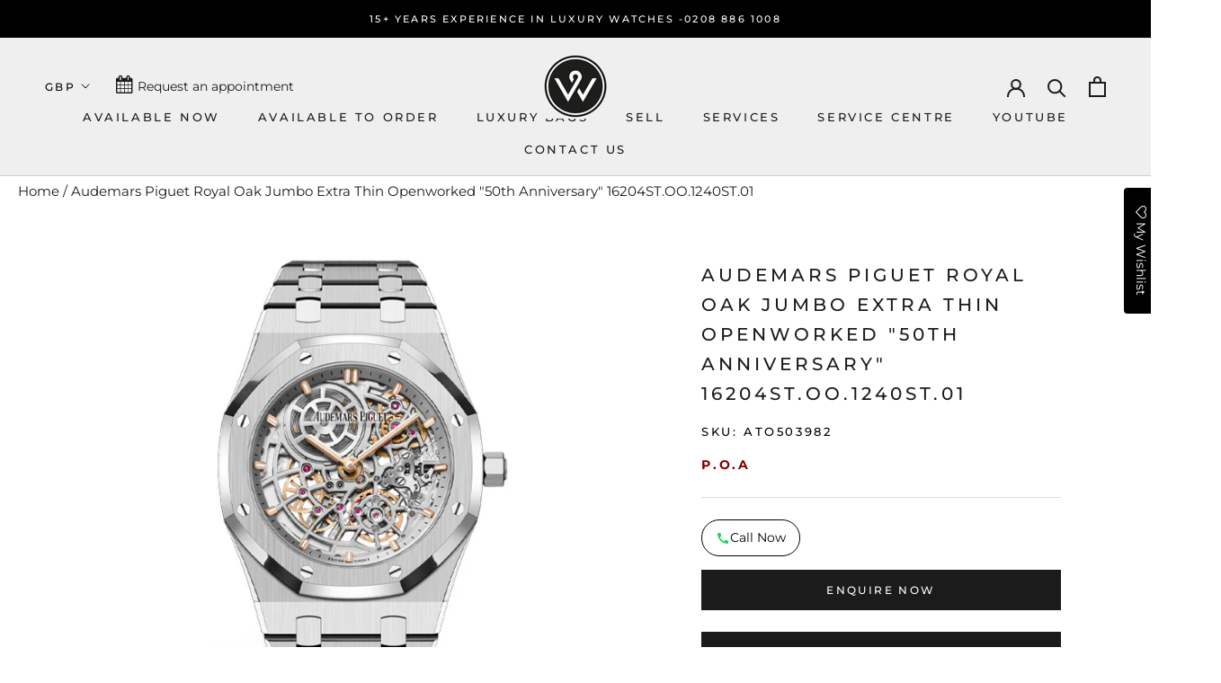

--- FILE ---
content_type: text/html; charset=utf-8
request_url: https://www.officialwatches.com/products/audemars-piguet-royal-oak-jumbo-extra-thin-openworked-50th-anniversary-16204st-oo-1240st-01
body_size: 53626
content:
<!doctype html>

<html class="no-js" lang="en">
  <head>
	<script id="pandectes-rules">   /* PANDECTES-GDPR: DO NOT MODIFY AUTO GENERATED CODE OF THIS SCRIPT */      window.PandectesSettings = {"store":{"id":26319192169,"plan":"basic","theme":"Prestige - May Website Development","primaryLocale":"en","adminMode":false,"headless":false,"storefrontRootDomain":"","checkoutRootDomain":"","storefrontAccessToken":""},"tsPublished":1746801634,"declaration":{"showPurpose":false,"showProvider":false,"showDateGenerated":false},"language":{"unpublished":[],"languageMode":"Single","fallbackLanguage":"en","languageDetection":"browser","languagesSupported":[]},"texts":{"managed":{"headerText":{"en":"We respect your privacy"},"consentText":{"en":"This website uses cookies to ensure you get the best experience on our website."},"linkText":{"en":"Learn More"},"imprintText":{"en":"Imprint"},"googleLinkText":{"en":"Google's Privacy Terms"},"allowButtonText":{"en":"Accept"},"denyButtonText":{"en":"Decline"},"dismissButtonText":{"en":"Got It!"},"leaveSiteButtonText":{"en":"Leave this site"},"preferencesButtonText":{"en":"Preferences"},"cookiePolicyText":{"en":"Cookie Policy"},"preferencesPopupTitleText":{"en":"Manage consent preferences"},"preferencesPopupIntroText":{"en":"We use cookies to optimize website functionality, analyze the performance, and provide personalized experience to you. Some cookies are essential to make the website operate and function correctly. Those cookies cannot be disabled. In this window you can manage your preference of cookies."},"preferencesPopupSaveButtonText":{"en":"Save preferences"},"preferencesPopupCloseButtonText":{"en":"Close"},"preferencesPopupAcceptAllButtonText":{"en":"Accept all"},"preferencesPopupRejectAllButtonText":{"en":"Reject all"},"cookiesDetailsText":{"en":"Cookies details"},"preferencesPopupAlwaysAllowedText":{"en":"Always allowed"},"accessSectionParagraphText":{"en":"You have the right to request access to your data at any time."},"accessSectionTitleText":{"en":"Data portability"},"accessSectionAccountInfoActionText":{"en":"Personal data"},"accessSectionDownloadReportActionText":{"en":"Request export"},"accessSectionGDPRRequestsActionText":{"en":"Data subject requests"},"accessSectionOrdersRecordsActionText":{"en":"Orders"},"rectificationSectionParagraphText":{"en":"You have the right to request your data to be updated whenever you think it is appropriate."},"rectificationSectionTitleText":{"en":"Data Rectification"},"rectificationCommentPlaceholder":{"en":"Describe what you want to be updated"},"rectificationCommentValidationError":{"en":"Comment is required"},"rectificationSectionEditAccountActionText":{"en":"Request an update"},"erasureSectionTitleText":{"en":"Right to be forgotten"},"erasureSectionParagraphText":{"en":"You have the right to ask all your data to be erased. After that, you will no longer be able to access your account."},"erasureSectionRequestDeletionActionText":{"en":"Request personal data deletion"},"consentDate":{"en":"Consent date"},"consentId":{"en":"Consent ID"},"consentSectionChangeConsentActionText":{"en":"Change consent preference"},"consentSectionConsentedText":{"en":"You consented to the cookies policy of this website on"},"consentSectionNoConsentText":{"en":"You have not consented to the cookies policy of this website."},"consentSectionTitleText":{"en":"Your cookie consent"},"consentStatus":{"en":"Consent preference"},"confirmationFailureMessage":{"en":"Your request was not verified. Please try again and if problem persists, contact store owner for assistance"},"confirmationFailureTitle":{"en":"A problem occurred"},"confirmationSuccessMessage":{"en":"We will soon get back to you as to your request."},"confirmationSuccessTitle":{"en":"Your request is verified"},"guestsSupportEmailFailureMessage":{"en":"Your request was not submitted. Please try again and if problem persists, contact store owner for assistance."},"guestsSupportEmailFailureTitle":{"en":"A problem occurred"},"guestsSupportEmailPlaceholder":{"en":"E-mail address"},"guestsSupportEmailSuccessMessage":{"en":"If you are registered as a customer of this store, you will soon receive an email with instructions on how to proceed."},"guestsSupportEmailSuccessTitle":{"en":"Thank you for your request"},"guestsSupportEmailValidationError":{"en":"Email is not valid"},"guestsSupportInfoText":{"en":"Please login with your customer account to further proceed."},"submitButton":{"en":"Submit"},"submittingButton":{"en":"Submitting..."},"cancelButton":{"en":"Cancel"},"declIntroText":{"en":"We use cookies to optimize website functionality, analyze the performance, and provide personalized experience to you. Some cookies are essential to make the website operate and function correctly. Those cookies cannot be disabled. In this window you can manage your preference of cookies."},"declName":{"en":"Name"},"declPurpose":{"en":"Purpose"},"declType":{"en":"Type"},"declRetention":{"en":"Retention"},"declProvider":{"en":"Provider"},"declFirstParty":{"en":"First-party"},"declThirdParty":{"en":"Third-party"},"declSeconds":{"en":"seconds"},"declMinutes":{"en":"minutes"},"declHours":{"en":"hours"},"declDays":{"en":"days"},"declMonths":{"en":"months"},"declYears":{"en":"years"},"declSession":{"en":"Session"},"declDomain":{"en":"Domain"},"declPath":{"en":"Path"}},"categories":{"strictlyNecessaryCookiesTitleText":{"en":"Strictly necessary cookies"},"strictlyNecessaryCookiesDescriptionText":{"en":"These cookies are essential in order to enable you to move around the website and use its features, such as accessing secure areas of the website. The website cannot function properly without these cookies."},"functionalityCookiesTitleText":{"en":"Functional cookies"},"functionalityCookiesDescriptionText":{"en":"These cookies enable the site to provide enhanced functionality and personalisation. They may be set by us or by third party providers whose services we have added to our pages. If you do not allow these cookies then some or all of these services may not function properly."},"performanceCookiesTitleText":{"en":"Performance cookies"},"performanceCookiesDescriptionText":{"en":"These cookies enable us to monitor and improve the performance of our website. For example, they allow us to count visits, identify traffic sources and see which parts of the site are most popular."},"targetingCookiesTitleText":{"en":"Targeting cookies"},"targetingCookiesDescriptionText":{"en":"These cookies may be set through our site by our advertising partners. They may be used by those companies to build a profile of your interests and show you relevant adverts on other sites.    They do not store directly personal information, but are based on uniquely identifying your browser and internet device. If you do not allow these cookies, you will experience less targeted advertising."},"unclassifiedCookiesTitleText":{"en":"Unclassified cookies"},"unclassifiedCookiesDescriptionText":{"en":"Unclassified cookies are cookies that we are in the process of classifying, together with the providers of individual cookies."}},"auto":{}},"library":{"previewMode":false,"fadeInTimeout":0,"defaultBlocked":0,"showLink":true,"showImprintLink":false,"showGoogleLink":false,"enabled":true,"cookie":{"expiryDays":365,"secure":true},"dismissOnScroll":false,"dismissOnWindowClick":false,"dismissOnTimeout":false,"palette":{"popup":{"background":"#000000","backgroundForCalculations":{"a":1,"b":0,"g":0,"r":0},"text":"#FFFFFF"},"button":{"background":"#FFFFFF","backgroundForCalculations":{"a":1,"b":255,"g":255,"r":255},"text":"#000000","textForCalculation":{"a":1,"b":0,"g":0,"r":0},"border":"transparent"}},"content":{"href":"https://officialwatchess.myshopify.com/pages/privacy-policy","close":"&#10005;","target":"","logo":""},"window":"<div role=\"dialog\" aria-live=\"polite\" aria-label=\"cookieconsent\" aria-describedby=\"cookieconsent:desc\" id=\"cookie-consent-dialogBox\" class=\"cc-window-wrapper cc-bottom-left-wrapper\"><div class=\"pd-cookie-banner-window cc-window {{classes}}\"><!--googleoff: all-->{{children}}<!--googleon: all--></div></div>","compliance":{"opt-both":"<div class=\"cc-compliance cc-highlight\">{{deny}}{{allow}}</div>"},"type":"opt-both","layouts":{"basic":"{{messagelink}}{{compliance}}{{close}}"},"position":"bottom-left","theme":"classic","revokable":false,"animateRevokable":true,"static":false,"autoAttach":true,"hasTransition":true,"blacklistPage":[""],"elements":{"close":"<button aria-label=\"dismiss cookie message\" type=\"button\" tabindex=\"0\" class=\"cc-close\">{{close}}</button>","dismiss":"<button aria-label=\"dismiss cookie message\" type=\"button\" tabindex=\"0\" class=\"cc-btn cc-btn-decision cc-dismiss\">{{dismiss}}</button>","allow":"<button aria-label=\"allow cookies\" type=\"button\" tabindex=\"0\" class=\"cc-btn cc-btn-decision cc-allow\">{{allow}}</button>","deny":"<button aria-label=\"deny cookies\" type=\"button\" tabindex=\"0\" class=\"cc-btn cc-btn-decision cc-deny\">{{deny}}</button>","preferences":"<button aria-label=\"settings cookies\" tabindex=\"0\" type=\"button\" class=\"cc-btn cc-settings\" onclick=\"Pandectes.fn.openPreferences()\">{{preferences}}</button>"}},"geolocation":{"brOnly":false,"caOnly":false,"euOnly":true},"dsr":{"guestsSupport":false,"accessSectionDownloadReportAuto":false},"banner":{"resetTs":1570142236,"extraCss":"        .cc-banner-logo {max-width: 24em!important;}    @media(min-width: 768px) {.cc-window.cc-floating{max-width: 24em!important;width: 24em!important;}}    .cc-message, .pd-cookie-banner-window .cc-header, .cc-logo {text-align: left}    .cc-window-wrapper{z-index: 2947480000;}    .cc-window{z-index: 2947480000;font-family: Helvetica,Calibri,Arial,sans-serif;}    .pd-cookie-banner-window .cc-header{font-family: Helvetica,Calibri,Arial,sans-serif;}    .pd-cp-ui{font-family: Helvetica,Calibri,Arial,sans-serif; background-color: #000000;color:#FFFFFF;}    button.pd-cp-btn, a.pd-cp-btn{background-color:#FFFFFF;color:#000000!important;}    input + .pd-cp-preferences-slider{background-color: rgba(255, 255, 255, 0.3)}    .pd-cp-scrolling-section::-webkit-scrollbar{background-color: rgba(255, 255, 255, 0.3)}    input:checked + .pd-cp-preferences-slider{background-color: rgba(255, 255, 255, 1)}    .pd-cp-scrolling-section::-webkit-scrollbar-thumb {background-color: rgba(255, 255, 255, 1)}    .pd-cp-ui-close{color:#FFFFFF;}    .pd-cp-preferences-slider:before{background-color: #000000}    .pd-cp-title:before {border-color: #FFFFFF!important}    .pd-cp-preferences-slider{background-color:#FFFFFF}    .pd-cp-toggle{color:#FFFFFF!important}    @media(max-width:699px) {.pd-cp-ui-close-top svg {fill: #FFFFFF}}    .pd-cp-toggle:hover,.pd-cp-toggle:visited,.pd-cp-toggle:active{color:#FFFFFF!important}    .pd-cookie-banner-window {}  ","customJavascript":{},"showPoweredBy":false,"logoHeight":40,"hybridStrict":false,"cookiesBlockedByDefault":"0","isActive":true,"implicitSavePreferences":false,"cookieIcon":false,"blockBots":false,"showCookiesDetails":false,"hasTransition":true,"blockingPage":false,"showOnlyLandingPage":false,"leaveSiteUrl":"https://www.google.com","linkRespectStoreLang":false},"cookies":{"0":[{"name":"secure_customer_sig","type":"http","domain":"www.officialwatches.com","path":"/","provider":"Shopify","firstParty":true,"retention":"1 year(s)","expires":1,"unit":"declYears","purpose":{"en":"Used in connection with customer login."}},{"name":"_secure_session_id","type":"http","domain":"www.officialwatches.com","path":"/","provider":"Shopify","firstParty":true,"retention":"1 year(s)","expires":1,"unit":"declYears","purpose":{"en":"Used in connection with navigation through a storefront."}}],"1":[{"name":"_shopify_s","type":"http","domain":".officialwatches.com","path":"/","provider":"Shopify","firstParty":false,"retention":"1 year(s)","expires":1,"unit":"declYears","purpose":{"en":"Shopify analytics."}},{"name":"_shopify_y","type":"http","domain":".officialwatches.com","path":"/","provider":"Shopify","firstParty":false,"retention":"1 year(s)","expires":1,"unit":"declYears","purpose":{"en":"Shopify analytics."}},{"name":"_y","type":"http","domain":".officialwatches.com","path":"/","provider":"Shopify","firstParty":false,"retention":"1 year(s)","expires":1,"unit":"declYears","purpose":{"en":"Shopify analytics."}},{"name":"_shopify_sa_p","type":"http","domain":".officialwatches.com","path":"/","provider":"Shopify","firstParty":false,"retention":"1 year(s)","expires":1,"unit":"declYears","purpose":{"en":"Shopify analytics relating to marketing & referrals."}},{"name":"_orig_referrer","type":"http","domain":".officialwatches.com","path":"/","provider":"Shopify","firstParty":false,"retention":"1 year(s)","expires":1,"unit":"declYears","purpose":{"en":"Tracks landing pages."}},{"name":"_landing_page","type":"http","domain":".officialwatches.com","path":"/","provider":"Shopify","firstParty":false,"retention":"1 year(s)","expires":1,"unit":"declYears","purpose":{"en":"Tracks landing pages."}},{"name":"_shopify_sa_t","type":"http","domain":".officialwatches.com","path":"/","provider":"Shopify","firstParty":false,"retention":"1 year(s)","expires":1,"unit":"declYears","purpose":{"en":"Shopify analytics relating to marketing & referrals."}},{"name":"_pandectes_gdpr","type":"http","domain":"www.officialwatches.com","path":"/","provider":"Pandectes","firstParty":true,"retention":"1 year(s)","expires":1,"unit":"declYears","purpose":{"en":"Used for the functionality of the cookies consent banner."}},{"name":"_s","type":"http","domain":".officialwatches.com","path":"/","provider":"Shopify","firstParty":false,"retention":"1 year(s)","expires":1,"unit":"declYears","purpose":{"en":"Shopify analytics."}}],"2":[{"name":"_gid","type":"http","domain":".officialwatches.com","path":"/","provider":"Google","firstParty":false,"retention":"1 year(s)","expires":1,"unit":"declYears","purpose":{"en":"Cookie is placed by Google Analytics to count and track pageviews."}},{"name":"_gat","type":"http","domain":".officialwatches.com","path":"/","provider":"Google","firstParty":false,"retention":"1 year(s)","expires":1,"unit":"declYears","purpose":{"en":"Cookie is placed by Google Analytics to filter requests from bots."}},{"name":"_ga","type":"http","domain":".officialwatches.com","path":"/","provider":"Google","firstParty":false,"retention":"1 year(s)","expires":1,"unit":"declYears","purpose":{"en":"Cookie is set by Google Analytics with unknown functionality"}}],"4":[{"name":"_fbp","type":"http","domain":".officialwatches.com","path":"/","provider":"Facebook","firstParty":false,"retention":"1 year(s)","expires":1,"unit":"declYears","purpose":{"en":"Cookie is placed by Facebook to track visits across websites."}}],"8":[{"name":"snize-recommendation","type":"http","domain":"www.officialwatches.com","path":"/","provider":"Unknown","firstParty":true,"retention":"Session","expires":1,"unit":"declDays","purpose":{"en":""}},{"name":"bookmarkeditems","type":"http","domain":"www.officialwatches.com","path":"/","provider":"Unknown","firstParty":true,"retention":"1 year(s)","expires":1,"unit":"declYears","purpose":{"en":""}},{"name":"wishlist_id","type":"http","domain":"www.officialwatches.com","path":"/","provider":"Unknown","firstParty":true,"retention":"1 year(s)","expires":1,"unit":"declYears","purpose":{"en":""}},{"name":"wishlist_customer_id","type":"http","domain":"www.officialwatches.com","path":"/","provider":"Unknown","firstParty":true,"retention":"1 year(s)","expires":1,"unit":"declYears","purpose":{"en":""}},{"name":"localization","type":"http","domain":"www.officialwatches.com","path":"/","provider":"Unknown","firstParty":true,"retention":"1 year(s)","expires":1,"unit":"declYears","purpose":{"en":""}}]},"blocker":{"isActive":false,"googleConsentMode":{"id":"","analyticsId":"","isActive":false,"adStorageCategory":4,"analyticsStorageCategory":2,"personalizationStorageCategory":1,"functionalityStorageCategory":1,"customEvent":true,"securityStorageCategory":0,"redactData":true,"urlPassthrough":false},"facebookPixel":{"id":"","isActive":false,"ldu":false},"microsoft":{},"rakuten":{"isActive":false,"cmp":false,"ccpa":false},"defaultBlocked":0,"patterns":{"whiteList":[],"blackList":{"1":[],"2":[],"4":[],"8":[]},"iframesWhiteList":[],"iframesBlackList":{"1":[],"2":[],"4":[],"8":[]},"beaconsWhiteList":[],"beaconsBlackList":{"1":[],"2":[],"4":[],"8":[]}}}}      !function(){"use strict";window.PandectesRules=window.PandectesRules||{},window.PandectesRules.manualBlacklist={1:[],2:[],4:[]},window.PandectesRules.blacklistedIFrames={1:[],2:[],4:[]},window.PandectesRules.blacklistedCss={1:[],2:[],4:[]},window.PandectesRules.blacklistedBeacons={1:[],2:[],4:[]};var e="javascript/blocked";function t(e){return new RegExp(e.replace(/[/\\.+?$()]/g,"\\$&").replace("*","(.*)"))}var n=function(e){var t=arguments.length>1&&void 0!==arguments[1]?arguments[1]:"log";new URLSearchParams(window.location.search).get("log")&&console[t]("PandectesRules: ".concat(e))};function a(e){var t=document.createElement("script");t.async=!0,t.src=e,document.head.appendChild(t)}function r(e,t){var n=Object.keys(e);if(Object.getOwnPropertySymbols){var a=Object.getOwnPropertySymbols(e);t&&(a=a.filter((function(t){return Object.getOwnPropertyDescriptor(e,t).enumerable}))),n.push.apply(n,a)}return n}function o(e){for(var t=1;t<arguments.length;t++){var n=null!=arguments[t]?arguments[t]:{};t%2?r(Object(n),!0).forEach((function(t){s(e,t,n[t])})):Object.getOwnPropertyDescriptors?Object.defineProperties(e,Object.getOwnPropertyDescriptors(n)):r(Object(n)).forEach((function(t){Object.defineProperty(e,t,Object.getOwnPropertyDescriptor(n,t))}))}return e}function i(e){var t=function(e,t){if("object"!=typeof e||!e)return e;var n=e[Symbol.toPrimitive];if(void 0!==n){var a=n.call(e,t||"default");if("object"!=typeof a)return a;throw new TypeError("@@toPrimitive must return a primitive value.")}return("string"===t?String:Number)(e)}(e,"string");return"symbol"==typeof t?t:t+""}function s(e,t,n){return(t=i(t))in e?Object.defineProperty(e,t,{value:n,enumerable:!0,configurable:!0,writable:!0}):e[t]=n,e}function c(e,t){return function(e){if(Array.isArray(e))return e}(e)||function(e,t){var n=null==e?null:"undefined"!=typeof Symbol&&e[Symbol.iterator]||e["@@iterator"];if(null!=n){var a,r,o,i,s=[],c=!0,l=!1;try{if(o=(n=n.call(e)).next,0===t){if(Object(n)!==n)return;c=!1}else for(;!(c=(a=o.call(n)).done)&&(s.push(a.value),s.length!==t);c=!0);}catch(e){l=!0,r=e}finally{try{if(!c&&null!=n.return&&(i=n.return(),Object(i)!==i))return}finally{if(l)throw r}}return s}}(e,t)||d(e,t)||function(){throw new TypeError("Invalid attempt to destructure non-iterable instance.\nIn order to be iterable, non-array objects must have a [Symbol.iterator]() method.")}()}function l(e){return function(e){if(Array.isArray(e))return u(e)}(e)||function(e){if("undefined"!=typeof Symbol&&null!=e[Symbol.iterator]||null!=e["@@iterator"])return Array.from(e)}(e)||d(e)||function(){throw new TypeError("Invalid attempt to spread non-iterable instance.\nIn order to be iterable, non-array objects must have a [Symbol.iterator]() method.")}()}function d(e,t){if(e){if("string"==typeof e)return u(e,t);var n=Object.prototype.toString.call(e).slice(8,-1);return"Object"===n&&e.constructor&&(n=e.constructor.name),"Map"===n||"Set"===n?Array.from(e):"Arguments"===n||/^(?:Ui|I)nt(?:8|16|32)(?:Clamped)?Array$/.test(n)?u(e,t):void 0}}function u(e,t){(null==t||t>e.length)&&(t=e.length);for(var n=0,a=new Array(t);n<t;n++)a[n]=e[n];return a}var f=window.PandectesRulesSettings||window.PandectesSettings,g=!(void 0===window.dataLayer||!Array.isArray(window.dataLayer)||!window.dataLayer.some((function(e){return"pandectes_full_scan"===e.event}))),p=function(){var e,t=arguments.length>0&&void 0!==arguments[0]?arguments[0]:"_pandectes_gdpr",n=("; "+document.cookie).split("; "+t+"=");if(n.length<2)e={};else{var a=n.pop().split(";");e=window.atob(a.shift())}var r=function(e){try{return JSON.parse(e)}catch(e){return!1}}(e);return!1!==r?r:e}(),y=f.banner.isActive,h=f.blocker,w=h.defaultBlocked,v=h.patterns,m=p&&null!==p.preferences&&void 0!==p.preferences?p.preferences:null,b=g?0:y?null===m?w:m:0,_={1:!(1&b),2:!(2&b),4:!(4&b)},k=v.blackList,S=v.whiteList,L=v.iframesBlackList,C=v.iframesWhiteList,A=v.beaconsBlackList,P=v.beaconsWhiteList,O={blackList:[],whiteList:[],iframesBlackList:{1:[],2:[],4:[],8:[]},iframesWhiteList:[],beaconsBlackList:{1:[],2:[],4:[],8:[]},beaconsWhiteList:[]};[1,2,4].map((function(e){var n;_[e]||((n=O.blackList).push.apply(n,l(k[e].length?k[e].map(t):[])),O.iframesBlackList[e]=L[e].length?L[e].map(t):[],O.beaconsBlackList[e]=A[e].length?A[e].map(t):[])})),O.whiteList=S.length?S.map(t):[],O.iframesWhiteList=C.length?C.map(t):[],O.beaconsWhiteList=P.length?P.map(t):[];var E={scripts:[],iframes:{1:[],2:[],4:[]},beacons:{1:[],2:[],4:[]},css:{1:[],2:[],4:[]}},I=function(t,n){return t&&(!n||n!==e)&&(!O.blackList||O.blackList.some((function(e){return e.test(t)})))&&(!O.whiteList||O.whiteList.every((function(e){return!e.test(t)})))},j=function(e,t){var n=O.iframesBlackList[t],a=O.iframesWhiteList;return e&&(!n||n.some((function(t){return t.test(e)})))&&(!a||a.every((function(t){return!t.test(e)})))},B=function(e,t){var n=O.beaconsBlackList[t],a=O.beaconsWhiteList;return e&&(!n||n.some((function(t){return t.test(e)})))&&(!a||a.every((function(t){return!t.test(e)})))},T=new MutationObserver((function(e){for(var t=0;t<e.length;t++)for(var n=e[t].addedNodes,a=0;a<n.length;a++){var r=n[a],o=r.dataset&&r.dataset.cookiecategory;if(1===r.nodeType&&"LINK"===r.tagName){var i=r.dataset&&r.dataset.href;if(i&&o)switch(o){case"functionality":case"C0001":E.css[1].push(i);break;case"performance":case"C0002":E.css[2].push(i);break;case"targeting":case"C0003":E.css[4].push(i)}}}})),R=new MutationObserver((function(t){for(var a=0;a<t.length;a++)for(var r=t[a].addedNodes,o=function(){var t=r[i],a=t.src||t.dataset&&t.dataset.src,o=t.dataset&&t.dataset.cookiecategory;if(1===t.nodeType&&"IFRAME"===t.tagName){if(a){var s=!1;j(a,1)||"functionality"===o||"C0001"===o?(s=!0,E.iframes[1].push(a)):j(a,2)||"performance"===o||"C0002"===o?(s=!0,E.iframes[2].push(a)):(j(a,4)||"targeting"===o||"C0003"===o)&&(s=!0,E.iframes[4].push(a)),s&&(t.removeAttribute("src"),t.setAttribute("data-src",a))}}else if(1===t.nodeType&&"IMG"===t.tagName){if(a){var c=!1;B(a,1)?(c=!0,E.beacons[1].push(a)):B(a,2)?(c=!0,E.beacons[2].push(a)):B(a,4)&&(c=!0,E.beacons[4].push(a)),c&&(t.removeAttribute("src"),t.setAttribute("data-src",a))}}else if(1===t.nodeType&&"SCRIPT"===t.tagName){var l=t.type,d=!1;if(I(a,l)?(n("rule blocked: ".concat(a)),d=!0):a&&o?n("manually blocked @ ".concat(o,": ").concat(a)):o&&n("manually blocked @ ".concat(o,": inline code")),d){E.scripts.push([t,l]),t.type=e;t.addEventListener("beforescriptexecute",(function n(a){t.getAttribute("type")===e&&a.preventDefault(),t.removeEventListener("beforescriptexecute",n)})),t.parentElement&&t.parentElement.removeChild(t)}}},i=0;i<r.length;i++)o()})),D=document.createElement,z={src:Object.getOwnPropertyDescriptor(HTMLScriptElement.prototype,"src"),type:Object.getOwnPropertyDescriptor(HTMLScriptElement.prototype,"type")};window.PandectesRules.unblockCss=function(e){var t=E.css[e]||[];t.length&&n("Unblocking CSS for ".concat(e)),t.forEach((function(e){var t=document.querySelector('link[data-href^="'.concat(e,'"]'));t.removeAttribute("data-href"),t.href=e})),E.css[e]=[]},window.PandectesRules.unblockIFrames=function(e){var t=E.iframes[e]||[];t.length&&n("Unblocking IFrames for ".concat(e)),O.iframesBlackList[e]=[],t.forEach((function(e){var t=document.querySelector('iframe[data-src^="'.concat(e,'"]'));t.removeAttribute("data-src"),t.src=e})),E.iframes[e]=[]},window.PandectesRules.unblockBeacons=function(e){var t=E.beacons[e]||[];t.length&&n("Unblocking Beacons for ".concat(e)),O.beaconsBlackList[e]=[],t.forEach((function(e){var t=document.querySelector('img[data-src^="'.concat(e,'"]'));t.removeAttribute("data-src"),t.src=e})),E.beacons[e]=[]},window.PandectesRules.unblockInlineScripts=function(e){var t=1===e?"functionality":2===e?"performance":"targeting",a=document.querySelectorAll('script[type="javascript/blocked"][data-cookiecategory="'.concat(t,'"]'));n("unblockInlineScripts: ".concat(a.length," in ").concat(t)),a.forEach((function(e){var t=document.createElement("script");t.type="text/javascript",e.hasAttribute("src")?t.src=e.getAttribute("src"):t.textContent=e.textContent,document.head.appendChild(t),e.parentNode.removeChild(e)}))},window.PandectesRules.unblockInlineCss=function(e){var t=1===e?"functionality":2===e?"performance":"targeting",a=document.querySelectorAll('link[data-cookiecategory="'.concat(t,'"]'));n("unblockInlineCss: ".concat(a.length," in ").concat(t)),a.forEach((function(e){e.href=e.getAttribute("data-href")}))},window.PandectesRules.unblock=function(e){e.length<1?(O.blackList=[],O.whiteList=[],O.iframesBlackList=[],O.iframesWhiteList=[]):(O.blackList&&(O.blackList=O.blackList.filter((function(t){return e.every((function(e){return"string"==typeof e?!t.test(e):e instanceof RegExp?t.toString()!==e.toString():void 0}))}))),O.whiteList&&(O.whiteList=[].concat(l(O.whiteList),l(e.map((function(e){if("string"==typeof e){var n=".*"+t(e)+".*";if(O.whiteList.every((function(e){return e.toString()!==n.toString()})))return new RegExp(n)}else if(e instanceof RegExp&&O.whiteList.every((function(t){return t.toString()!==e.toString()})))return e;return null})).filter(Boolean)))));var a=0;l(E.scripts).forEach((function(e,t){var n=c(e,2),r=n[0],o=n[1];if(function(e){var t=e.getAttribute("src");return O.blackList&&O.blackList.every((function(e){return!e.test(t)}))||O.whiteList&&O.whiteList.some((function(e){return e.test(t)}))}(r)){for(var i=document.createElement("script"),s=0;s<r.attributes.length;s++){var l=r.attributes[s];"src"!==l.name&&"type"!==l.name&&i.setAttribute(l.name,r.attributes[s].value)}i.setAttribute("src",r.src),i.setAttribute("type",o||"application/javascript"),document.head.appendChild(i),E.scripts.splice(t-a,1),a++}})),0==O.blackList.length&&0===O.iframesBlackList[1].length&&0===O.iframesBlackList[2].length&&0===O.iframesBlackList[4].length&&0===O.beaconsBlackList[1].length&&0===O.beaconsBlackList[2].length&&0===O.beaconsBlackList[4].length&&(n("Disconnecting observers"),R.disconnect(),T.disconnect())};var x=f.store,M=x.adminMode,N=x.headless,U=x.storefrontRootDomain,q=x.checkoutRootDomain,F=x.storefrontAccessToken,W=f.banner.isActive,H=f.blocker.defaultBlocked;function G(e){if(window.Shopify&&window.Shopify.customerPrivacy)e();else{var t=null;window.Shopify&&window.Shopify.loadFeatures&&window.Shopify.trackingConsent?e():t=setInterval((function(){window.Shopify&&window.Shopify.loadFeatures&&(clearInterval(t),window.Shopify.loadFeatures([{name:"consent-tracking-api",version:"0.1"}],(function(t){t?n("Shopify.customerPrivacy API - failed to load"):(n("shouldShowBanner() -> ".concat(window.Shopify.trackingConsent.shouldShowBanner()," | saleOfDataRegion() -> ").concat(window.Shopify.trackingConsent.saleOfDataRegion())),e())})))}),10)}}W&&G((function(){!function(){var e=window.Shopify.trackingConsent;if(!1!==e.shouldShowBanner()||null!==m||7!==H)try{var t=M&&!(window.Shopify&&window.Shopify.AdminBarInjector),a={preferences:!(1&b)||g||t,analytics:!(2&b)||g||t,marketing:!(4&b)||g||t};N&&(a.headlessStorefront=!0,a.storefrontRootDomain=null!=U&&U.length?U:window.location.hostname,a.checkoutRootDomain=null!=q&&q.length?q:"checkout.".concat(window.location.hostname),a.storefrontAccessToken=null!=F&&F.length?F:""),e.firstPartyMarketingAllowed()===a.marketing&&e.analyticsProcessingAllowed()===a.analytics&&e.preferencesProcessingAllowed()===a.preferences||e.setTrackingConsent(a,(function(e){e&&e.error?n("Shopify.customerPrivacy API - failed to setTrackingConsent"):n("setTrackingConsent(".concat(JSON.stringify(a),")"))}))}catch(e){n("Shopify.customerPrivacy API - exception")}}(),function(){if(N){var e=window.Shopify.trackingConsent,t=e.currentVisitorConsent();if(navigator.globalPrivacyControl&&""===t.sale_of_data){var a={sale_of_data:!1,headlessStorefront:!0};a.storefrontRootDomain=null!=U&&U.length?U:window.location.hostname,a.checkoutRootDomain=null!=q&&q.length?q:"checkout.".concat(window.location.hostname),a.storefrontAccessToken=null!=F&&F.length?F:"",e.setTrackingConsent(a,(function(e){e&&e.error?n("Shopify.customerPrivacy API - failed to setTrackingConsent({".concat(JSON.stringify(a),")")):n("setTrackingConsent(".concat(JSON.stringify(a),")"))}))}}}()}));var J=["AT","BE","BG","HR","CY","CZ","DK","EE","FI","FR","DE","GR","HU","IE","IT","LV","LT","LU","MT","NL","PL","PT","RO","SK","SI","ES","SE","GB","LI","NO","IS"],V="[Pandectes :: Google Consent Mode debug]:";function K(){var e=arguments.length<=0?void 0:arguments[0],t=arguments.length<=1?void 0:arguments[1],n=arguments.length<=2?void 0:arguments[2];if("consent"!==e)return"config"===e?"config":void 0;var a=n.ad_storage,r=n.ad_user_data,o=n.ad_personalization,i=n.functionality_storage,s=n.analytics_storage,c=n.personalization_storage,l={Command:e,Mode:t,ad_storage:a,ad_user_data:r,ad_personalization:o,functionality_storage:i,analytics_storage:s,personalization_storage:c,security_storage:n.security_storage};return console.table(l),"default"===t&&("denied"===a&&"denied"===r&&"denied"===o&&"denied"===i&&"denied"===s&&"denied"===c||console.warn("".concat(V,' all types in a "default" command should be set to "denied" except for security_storage that should be set to "granted"'))),t}var Z=!1,$=!1;function Y(e){e&&("default"===e?(Z=!0,$&&console.warn("".concat(V,' "default" command was sent but there was already an "update" command before it.'))):"update"===e?($=!0,Z||console.warn("".concat(V,' "update" command was sent but there was no "default" command before it.'))):"config"===e&&(Z||console.warn("".concat(V,' a tag read consent state before a "default" command was sent.'))))}var Q=f.banner,X=Q.isActive,ee=Q.hybridStrict,te=f.geolocation,ne=te.caOnly,ae=void 0!==ne&&ne,re=te.euOnly,oe=void 0!==re&&re,ie=te.brOnly,se=void 0!==ie&&ie,ce=te.jpOnly,le=void 0!==ce&&ce,de=te.thOnly,ue=void 0!==de&&de,fe=te.chOnly,ge=void 0!==fe&&fe,pe=te.zaOnly,ye=void 0!==pe&&pe,he=te.canadaOnly,we=void 0!==he&&he,ve=te.globalVisibility,me=void 0===ve||ve,be=f.blocker,_e=be.defaultBlocked,ke=void 0===_e?7:_e,Se=be.googleConsentMode,Le=Se.isActive,Ce=Se.customEvent,Ae=Se.id,Pe=void 0===Ae?"":Ae,Oe=Se.analyticsId,Ee=void 0===Oe?"":Oe,Ie=Se.adwordsId,je=void 0===Ie?"":Ie,Be=Se.redactData,Te=Se.urlPassthrough,Re=Se.adStorageCategory,De=Se.analyticsStorageCategory,ze=Se.functionalityStorageCategory,xe=Se.personalizationStorageCategory,Me=Se.securityStorageCategory,Ne=Se.dataLayerProperty,Ue=void 0===Ne?"dataLayer":Ne,qe=Se.waitForUpdate,Fe=void 0===qe?0:qe,We=Se.useNativeChannel,He=void 0!==We&&We,Ge=Se.debugMode,Je=void 0!==Ge&&Ge;function Ve(){window[Ue].push(arguments)}window[Ue]=window[Ue]||[];var Ke,Ze,$e={hasInitialized:!1,useNativeChannel:!1,ads_data_redaction:!1,url_passthrough:!1,data_layer_property:"dataLayer",storage:{ad_storage:"granted",ad_user_data:"granted",ad_personalization:"granted",analytics_storage:"granted",functionality_storage:"granted",personalization_storage:"granted",security_storage:"granted"}};if(X&&Le){Je&&(Ke=Ue||"dataLayer",window[Ke].forEach((function(e){Y(K.apply(void 0,l(e)))})),window[Ke].push=function(){for(var e=arguments.length,t=new Array(e),n=0;n<e;n++)t[n]=arguments[n];return Y(K.apply(void 0,l(t[0]))),Array.prototype.push.apply(this,t)});var Ye=ke&Re?"denied":"granted",Qe=ke&De?"denied":"granted",Xe=ke&ze?"denied":"granted",et=ke&xe?"denied":"granted",tt=ke&Me?"denied":"granted";$e.hasInitialized=!0,$e.useNativeChannel=He,$e.url_passthrough=Te,$e.ads_data_redaction="denied"===Ye&&Be,$e.storage.ad_storage=Ye,$e.storage.ad_user_data=Ye,$e.storage.ad_personalization=Ye,$e.storage.analytics_storage=Qe,$e.storage.functionality_storage=Xe,$e.storage.personalization_storage=et,$e.storage.security_storage=tt,$e.data_layer_property=Ue||"dataLayer",Ve("set","developer_id.dMTZkMj",!0),$e.ads_data_redaction&&Ve("set","ads_data_redaction",$e.ads_data_redaction),$e.url_passthrough&&Ve("set","url_passthrough",$e.url_passthrough),function(){var e=b!==ke?{wait_for_update:Fe||500}:Fe?{wait_for_update:Fe}:{};me&&!ee?Ve("consent","default",o(o({},$e.storage),e)):(Ve("consent","default",o(o(o({},$e.storage),e),{},{region:[].concat(l(oe||ee?J:[]),l(ae&&!ee?["US-CA","US-VA","US-CT","US-UT","US-CO"]:[]),l(se&&!ee?["BR"]:[]),l(le&&!ee?["JP"]:[]),l(we&&!ee?["CA"]:[]),l(ue&&!ee?["TH"]:[]),l(ge&&!ee?["CH"]:[]),l(ye&&!ee?["ZA"]:[]))})),Ve("consent","default",{ad_storage:"granted",ad_user_data:"granted",ad_personalization:"granted",analytics_storage:"granted",functionality_storage:"granted",personalization_storage:"granted",security_storage:"granted"}));if(null!==m){var t=b&Re?"denied":"granted",n=b&De?"denied":"granted",r=b&ze?"denied":"granted",i=b&xe?"denied":"granted",s=b&Me?"denied":"granted";$e.storage.ad_storage=t,$e.storage.ad_user_data=t,$e.storage.ad_personalization=t,$e.storage.analytics_storage=n,$e.storage.functionality_storage=r,$e.storage.personalization_storage=i,$e.storage.security_storage=s,Ve("consent","update",$e.storage)}(Pe.length||Ee.length||je.length)&&(window[$e.data_layer_property].push({"pandectes.start":(new Date).getTime(),event:"pandectes-rules.min.js"}),(Ee.length||je.length)&&Ve("js",new Date));var c="https://www.googletagmanager.com";if(Pe.length){var d=Pe.split(",");window[$e.data_layer_property].push({"gtm.start":(new Date).getTime(),event:"gtm.js"});for(var u=0;u<d.length;u++){var f="dataLayer"!==$e.data_layer_property?"&l=".concat($e.data_layer_property):"";a("".concat(c,"/gtm.js?id=").concat(d[u].trim()).concat(f))}}if(Ee.length)for(var g=Ee.split(","),p=0;p<g.length;p++){var y=g[p].trim();y.length&&(a("".concat(c,"/gtag/js?id=").concat(y)),Ve("config",y,{send_page_view:!1}))}if(je.length)for(var h=je.split(","),w=0;w<h.length;w++){var v=h[w].trim();v.length&&(a("".concat(c,"/gtag/js?id=").concat(v)),Ve("config",v,{allow_enhanced_conversions:!0}))}}()}X&&Ce&&(Ze=b,G((function(){var e=Ze;if(null==m&&ee){var t=window.Shopify.customerPrivacy.getRegion();if(t){var n=t.substr(0,2);e=J.includes(n)?7:0}}var a={event:"Pandectes_Consent_Update",pandectes_status:7===e?"deny":0===e?"allow":"mixed",pandectes_categories:{C0000:"allow",C0001:1&e?"deny":"allow",C0002:2&e?"deny":"allow",C0003:4&e?"deny":"allow"}};window[Ue].push(a),null!==m&&function(e){if(window.Shopify&&window.Shopify.analytics)e();else{var t=null;window.Shopify&&window.Shopify.analytics?e():t=setInterval((function(){window.Shopify&&window.Shopify.analytics&&(clearInterval(t),e())}),10)}}((function(){window.Shopify.analytics.publish("Pandectes_Consent_Update",a)}))})));var nt=f.blocker,at=nt.klaviyoIsActive,rt=nt.googleConsentMode.adStorageCategory;at&&window.addEventListener("PandectesEvent_OnConsent",(function(e){var t=e.detail.preferences;if(null!=t){var n=t&rt?"denied":"granted";void 0!==window.klaviyo&&window.klaviyo.isIdentified()&&window.klaviyo.push(["identify",{ad_personalization:n,ad_user_data:n}])}})),f.banner.revokableTrigger&&(window.onload=function(){document.querySelectorAll('[href*="#reopenBanner"]').forEach((function(e){e.onclick=function(e){e.preventDefault(),window.Pandectes.fn.revokeConsent()}}))});var ot=f.banner.isActive,it=f.blocker,st=it.defaultBlocked,ct=void 0===st?7:st,lt=it.microsoft,dt=lt.isActive,ut=lt.uetTags,ft=lt.dataLayerProperty,gt=void 0===ft?"uetq":ft,pt={hasInitialized:!1,data_layer_property:"uetq",storage:{ad_storage:"granted"}};if(window[gt]=window[gt]||[],dt&&bt("_uetmsdns","1",365),ot&&dt){var yt=4&ct?"denied":"granted";if(pt.hasInitialized=!0,pt.storage.ad_storage=yt,window[gt].push("consent","default",pt.storage),"granted"==yt&&(bt("_uetmsdns","0",365),console.log("setting cookie")),null!==m){var ht=4&b?"denied":"granted";pt.storage.ad_storage=ht,window[gt].push("consent","update",pt.storage),"granted"===ht&&bt("_uetmsdns","0",365)}if(ut.length)for(var wt=ut.split(","),vt=0;vt<wt.length;vt++)wt[vt].trim().length&&mt(wt[vt])}function mt(e){var t=document.createElement("script");t.type="text/javascript",t.src="//bat.bing.com/bat.js",t.onload=function(){var t={ti:e};t.q=window.uetq,window.uetq=new UET(t),window.uetq.push("consent","default",{ad_storage:"denied"}),window[gt].push("pageLoad")},document.head.appendChild(t)}function bt(e,t,n){var a=new Date;a.setTime(a.getTime()+24*n*60*60*1e3);var r="expires="+a.toUTCString();document.cookie="".concat(e,"=").concat(t,"; ").concat(r,"; path=/; secure; samesite=strict")}window.PandectesRules.gcm=$e;var _t=f.banner.isActive,kt=f.blocker.isActive;n("Prefs: ".concat(b," | Banner: ").concat(_t?"on":"off"," | Blocker: ").concat(kt?"on":"off"));var St=null===m&&/\/checkouts\//.test(window.location.pathname);0!==b&&!1===g&&kt&&!St&&(n("Blocker will execute"),document.createElement=function(){for(var t=arguments.length,n=new Array(t),a=0;a<t;a++)n[a]=arguments[a];if("script"!==n[0].toLowerCase())return D.bind?D.bind(document).apply(void 0,n):D;var r=D.bind(document).apply(void 0,n);try{Object.defineProperties(r,{src:o(o({},z.src),{},{set:function(t){I(t,r.type)&&z.type.set.call(this,e),z.src.set.call(this,t)}}),type:o(o({},z.type),{},{get:function(){var t=z.type.get.call(this);return t===e||I(this.src,t)?null:t},set:function(t){var n=I(r.src,r.type)?e:t;z.type.set.call(this,n)}})}),r.setAttribute=function(t,n){if("type"===t){var a=I(r.src,r.type)?e:n;z.type.set.call(r,a)}else"src"===t?(I(n,r.type)&&z.type.set.call(r,e),z.src.set.call(r,n)):HTMLScriptElement.prototype.setAttribute.call(r,t,n)}}catch(e){console.warn("Yett: unable to prevent script execution for script src ",r.src,".\n",'A likely cause would be because you are using a third-party browser extension that monkey patches the "document.createElement" function.')}return r},R.observe(document.documentElement,{childList:!0,subtree:!0}),T.observe(document.documentElement,{childList:!0,subtree:!0}))}();
</script> 
    
    <style> 	  

       html{font-family:sans-serif;-webkit-text-size-adjust:100%;-moz-text-size-adjust:100%;-ms-text-size-adjust:100%;text-size-adjust:100%;-ms-overflow-style:-ms-autohiding-scrollbar}body{margin:0}aside,header,main,nav,section{display:block}:active{outline:0}a{color:inherit;background-color:transparent;text-decoration:none}h1,h2,p{margin-top:0;font-size:inherit;font-weight:inherit}h1:last-child,h2:last-child,p:last-child{margin-bottom:0}img{max-width:100%;height:auto;border-style:none;vertical-align:top}svg:not(:root){overflow:hidden}ul{margin:0;padding:0;list-style-position:inside}button,input,select{color:inherit;font:inherit;margin:0}button{padding:0;overflow:visible;background:0 0;border:none;border-radius:0;-webkit-appearance:none}button,select{text-transform:none}button{-webkit-appearance:button}button::-moz-focus-inner,input::-moz-focus-inner{border:0;padding:0}input{line-height:normal;border-radius:0}input[type=search]{-webkit-appearance:none;box-sizing:content-box}input[type=search]::-webkit-search-cancel-button,input[type=search]::-webkit-search-decoration{-webkit-appearance:none}input::-webkit-input-placeholder{color:inherit}input::-moz-placeholder{color:inherit}input:-ms-input-placeholder{color:inherit}input::-ms-input-placeholder{color:inherit}.Grid{display:block;list-style:none;padding:0;margin:0 0 0 -24px;font-size:0}.Grid__Cell{box-sizing:border-box;display:inline-block;width:100%;padding:0 0 0 24px;margin:0;vertical-align:top;font-size:1rem}@media screen and (max-width:640px){.hidden-phone{display:none!important}.\31\/2--phone{width:50%}}@media screen and (min-width:641px) and (max-width:1007px){.\31\/2--tablet{width:50%}}@media screen and (max-width:1007px){.hidden-pocket{display:none!important}}@media screen and (min-width:1008px) and (max-width:1239px){.hidden-lap{display:none!important}}[data-scrollable]{overflow:auto}.Container{margin:0 auto;padding:0 24px}html{font-size:14px}body{font-family:Montserrat,sans-serif;font-weight:400;font-style:normal;color:#1c1b1b;background:#fff;line-height:1.65}.Link--underline{position:relative;display:inline-block}.Link--underline::before{content:'';position:absolute;width:100%;height:1px;left:0;bottom:-1px;background:currentColor;transform:scale(1,1);transform-origin:left center}.Heading{font-family:Montserrat,sans-serif;font-weight:500;font-style:normal;color:#1c1b1b;letter-spacing:.2em;text-transform:uppercase}.Text--subdued{color:#000}.Icon-Wrapper--clickable{position:relative;background:0 0}.Icon-Wrapper--clickable::before{position:absolute;content:'';top:-8px;right:-12px;left:-12px;bottom:-8px;transform:translateZ(0)}.Icon{display:inline-block;height:1em;width:1em;fill:currentColor;vertical-align:middle;stroke-width:1px;background:0 0}.u-visually-hidden{position:absolute!important;overflow:hidden;clip:rect(0 0 0 0);height:1px;width:1px;margin:-1px;padding:0;border:0}.u-h1{font-size:22px}.u-h2{font-size:20px}.u-h4{font-size:16px}.u-h5{font-size:14px}.u-h6{font-size:13px}.u-h7{font-size:12px}.u-h8{font-size:12px}.js .PageTransition{position:fixed;top:0;left:0;height:100%;width:100%;background:#fff;z-index:1000;opacity:1;visibility:visible}.Button{position:relative;display:inline-block;padding:14px 28px;line-height:normal;border:1px solid transparent;border-radius:0;text-transform:uppercase;font-size:12px;text-align:center;letter-spacing:.2em;font-family:Montserrat,sans-serif;font-weight:500;font-style:normal;background-color:transparent;z-index:1}.Button::before{position:absolute;content:'';display:block;left:0;top:0;right:0;bottom:0;width:100%;height:100%;transform:scale(1,1);transform-origin:left center;z-index:-1}.Button--primary{color:#fff;border-color:#1c1b1b}.Button--primary::before{background-color:#1c1b1b}.Button--full{width:100%}.RoundButton{position:relative;width:45px;height:45px;border:none;border-radius:50%;background:#fff;color:#1c1b1b;text-align:center;z-index:1;box-shadow:0 2px 10px rgba(54,54,54,.15);vertical-align:middle;line-height:0;transform:scale(1.001);overflow:hidden}.RoundButton svg{height:15px;width:15px;fill:currentColor}.RoundButton--medium{width:50px;height:50px}.RoundButton--medium svg{height:18px;width:18px}.Carousel{position:relative}.Carousel:not(.flickity-enabled) .Carousel__Cell:not(.is-selected){display:none}.Carousel__Cell{display:block;width:100%}.js .Carousel--fadeIn .Carousel__Cell{left:0!important;opacity:0;visibility:hidden}.js .Carousel--fadeIn .Carousel__Cell.is-selected{opacity:1;visibility:visible}.Collapsible{border-top:1px solid #ddd;border-bottom:1px solid #ddd;overflow:hidden}.Collapsible+.Collapsible{border-top:none}.Collapsible__Button{display:block;position:relative;width:100%;padding:20px 0;text-align:left}.Collapsible__Plus{position:absolute;right:0;top:calc(50% - (11px / 2));width:11px;height:11px}.Collapsible__Plus::after,.Collapsible__Plus::before{position:absolute;content:'';top:50%;left:50%;transform:translate(-50%,-50%) rotate(-90deg);background-color:currentColor}.Collapsible__Plus::before{width:11px;height:1px;opacity:1}.Collapsible__Plus::after{width:1px;height:11px}.Collapsible .Collapsible{margin-left:16px;border:none}.Collapsible .Collapsible .Collapsible__Button{padding:13px 0}.Collapsible__Inner{display:block;height:0;visibility:hidden;overflow:hidden}.Collapsible__Content{padding-bottom:18px}.Collapsible .Linklist{margin-bottom:4px}.Collapsible .Linklist--bordered{margin-top:16px;margin-bottom:4px}.Drawer{position:fixed;top:0;left:0;visibility:hidden;width:calc(100vw - 65px);height:100vh;max-height:none;z-index:20;background:#fff;box-shadow:none;touch-action:manipulation}.Drawer::before{position:absolute;content:'';width:100%;height:100%;box-shadow:2px 0 10px rgba(54,54,54,.2),-2px 0 10px rgba(54,54,54,.2);opacity:0}.Drawer--fromLeft{transform:translateX(calc(-100vw + 65px))}.Drawer--fromRight{right:0;left:auto;transform:translateX(calc(100vw - 65px))}.Drawer__Container{width:100%}.Drawer--fromLeft .Drawer__Container{padding-left:18px;padding-right:24px}.Drawer--fromRight .Drawer__Container{padding-left:24px;padding-right:18px}.Drawer__Header{display:flex;align-items:center;position:relative;height:50px;max-height:60px;background:inherit;text-align:center;z-index:1}@supports (--css:variables){.Drawer__Header{height:var(--header-height)}}.Drawer__Close{position:absolute;margin-left:0;left:18px;top:calc(50% - 7px);line-height:0}.Drawer__Close svg{width:15px;height:15px;stroke-width:1.25px}.Drawer--fromRight .Drawer__Close{right:18px;left:auto}.Drawer__Header--bordered{box-shadow:0 -1px #ddd inset}.Drawer__Content{position:relative;display:flex;flex-direction:column;overflow:hidden;height:calc(100% - 60px);max-height:calc(100% - 50px)}@supports (--css:variables){.Drawer__Content{height:calc(100% - var(--header-height));max-height:calc(100% - var(--header-height))}}@supports (width:calc(max(100%))){.Drawer__Content{height:calc(max(100% - var(--header-height),100% - 60px));max-height:calc(max(100% - var(--header-height),100% - 60px))}}.Drawer__Main{flex:1 1 auto}.Drawer__Footer{flex:none;box-shadow:0 -1px #ddd}[data-drawer-animated-left]{opacity:0}[data-drawer-animated-left]{transform:translateX(-65px)}[data-drawer-animated-bottom]{opacity:0;transform:translateY(45px)}.Form__Input{-webkit-appearance:none;display:block;padding:12px 14px;border-radius:0;border:1px solid #ddd;width:100%;line-height:normal;resize:none;background:0 0}.Form__Input::-webkit-input-placeholder{color:#000}.Form__Input::-moz-placeholder{color:#000}.Form__Input:-ms-input-placeholder{color:#000}.Form__Input::-ms-input-placeholder{color:#000}.Form__Submit{display:block;margin-top:20px}select::-ms-expand{display:none}.Select{position:relative;color:currentColor;line-height:1;vertical-align:middle}.Select svg{position:absolute;line-height:normal;vertical-align:baseline;fill:currentColor}.Select select{-webkit-appearance:none;-moz-appearance:none;display:inline-block;color:inherit;border-radius:0;line-height:normal}.Select option{background:#fff;color:#000}.Select--transparent select{padding-right:15px;background:0 0;border:none;font-family:Montserrat,sans-serif;font-weight:500;font-style:normal;font-size:inherit;text-transform:uppercase;letter-spacing:.2em}.Select--transparent svg{top:calc(50% - 3px);right:0;height:6px}.HorizontalList{list-style:none;margin:-6px -8px}.HorizontalList__Item{display:inline-block;margin:6px 8px 6px 8px}.HorizontalList__Item>.Link{display:inline-block}.HorizontalList--spacingLoose{margin-left:-14px;margin-right:-14px}.HorizontalList--spacingLoose .HorizontalList__Item{margin-right:14px;margin-left:14px}.HorizontalList--spacingExtraLoose{margin-left:-17px;margin-right:-17px}.HorizontalList--spacingExtraLoose .HorizontalList__Item{margin-right:17px;margin-left:17px}.HorizontalList--spacingFill{display:flex;justify-content:space-around;justify-content:space-evenly}.HorizontalList--spacingFill .HorizontalList__Item{margin-left:0;margin-right:0}.Image--fadeIn{opacity:0}.Image--zoomOut{opacity:0}.Image__Loader{position:absolute;display:block;height:2px;width:50px;left:0;bottom:0;right:0;top:0;opacity:0;visibility:hidden;margin:auto;background-color:#ddd;z-index:-1;overflow:hidden}.Image__Loader::after{position:absolute;content:'';bottom:0;right:0;top:0;height:100%;width:200%;background-color:#1c1b1b}.AspectRatio{position:relative;margin-left:auto;margin-right:auto}.AspectRatio::before{content:'';display:block}.AspectRatio>img{max-height:100%;max-width:100%}.AspectRatio--withFallback>img{position:absolute;top:0;left:0;height:100%;width:100%}@supports (--css:variables){.AspectRatio--withFallback{padding-bottom:0!important}.AspectRatio::before{padding-bottom:calc(100% / (var(--aspect-ratio)))}.AspectRatio>img{position:absolute;top:0;left:0;height:100%;width:100%}}.Image--lazyLoad[data-sizes=auto]{width:100%}.Linklist{list-style:none;padding:0}.Linklist__Item{position:relative;display:block;margin-bottom:12px;width:100%;line-height:1.5;text-align:left}.Linklist__Item:last-child{margin-bottom:0!important}.Linklist__Item::before{position:absolute;content:'';display:inline-block;width:6px;height:6px;top:calc(50% - 3px);left:0;border-radius:100%;background:#1c1b1b;opacity:0}.Linklist__Item>.Link{display:block;width:100%;text-align:inherit}.Linklist--spacingLoose .Linklist__Item{margin-bottom:18px}.Linklist--bordered{margin-left:8px;padding:0 20px 0 25px;border-left:1px solid #ddd}.Anchor{display:block;position:relative;top:-75px;visibility:hidden}@supports (--css:variables){.Anchor{top:calc(-1 * (var(--header-height)))}}.LoadingBar{position:fixed;top:0;left:0;height:2px;width:0;opacity:0;background:#1c1b1b;z-index:50}.Price{display:inline-block}.AnnouncementBar{position:relative;text-align:center;font-size:10px;z-index:1}.AnnouncementBar__Wrapper{padding:12px 15px}.AnnouncementBar__Content{color:inherit;margin:0}.PageOverlay{position:fixed;top:0;left:0;height:100vh;width:100vw;z-index:10;visibility:hidden;opacity:0;background:#363636}.PageLayout__Section:first-child{margin-bottom:60px}@media screen and (min-width:641px) and (max-width:1007px){.PageLayout--breakLap{display:block}.PageLayout--breakLap .PageLayout__Section:first-child{margin-bottom:60px}.PageLayout--breakLap .PageLayout__Section+.PageLayout__Section{margin-left:0;width:100%}}.shopify-section--bordered+.shopify-section--bordered{border-top:1px solid #ddd}.Section--spacingNormal{margin:50px 0}.shopify-section--bordered>.Section--spacingNormal{padding:50px 0;margin-top:0;margin-bottom:0}.SectionHeader:not(:only-child){margin-bottom:40px}.SectionHeader--center{text-align:center}.SectionHeader__Heading.SectionHeader__Heading{margin-top:-.325em}.SectionHeader__ButtonWrapper{margin-top:20px}.SectionFooter{margin-top:50px;text-align:center}.TabList{white-space:nowrap;overflow:auto;-webkit-overflow-scrolling:touch}.TabList__Item{position:relative}.TabList__Item::after{position:relative;display:block;content:'';bottom:1px;left:0;height:1px;width:0;background:#1c1b1b}.TabList__Item+.TabList__Item{margin-left:28px}.TabList__Item.is-active::after{width:calc(100% - .2em)}.TabPanel{display:none}.TabPanel[aria-hidden=false]{display:block}@-webkit-keyframes cartEmptyOpening{from{transform:translate(-50%,calc(-50% + 35px));opacity:0}to{transform:translate(-50%,-50%);opacity:1}}@keyframes cartEmptyOpening{from{transform:translate(-50%,calc(-50% + 35px));opacity:0}to{transform:translate(-50%,-50%);opacity:1}}.Cart__Empty{position:absolute;width:100%;top:50%;left:50%;transform:translate(-50%,-50%);text-align:center;-webkit-animation:cartEmptyOpening .8s cubic-bezier(.215,.61,.355,1);animation:cartEmptyOpening .8s cubic-bezier(.215,.61,.355,1)}.CollectionItem__Wrapper{position:relative;height:500px;background-size:cover;background-position:center;overflow:hidden}.CollectionItem__Wrapper--small{height:450px}.CollectionItem__ImageWrapper{background-size:cover;background-position:center;height:100%;width:100%}.CollectionItem__Image{position:absolute;top:0;left:0;width:100%;height:100%;background-size:cover;background-position:center}.CollectionItem__Content{position:absolute;padding:0 24px;margin-bottom:0!important;top:50%;left:50%;width:100%;transform:translate(-50%,-50%);text-align:center}.CollectionItem__Content{padding:0 40px;text-align:left}.CollectionItem__Content--bottomCenter{text-align:center}.CollectionItem__Content--bottomCenter{bottom:40px;top:auto;left:0;transform:none}.ProductItem{text-align:center;white-space:normal}.ProductItem__Wrapper{position:relative}.ProductItem__ImageWrapper{display:block}.ProductItem__Info{margin-top:20px;font-size:11px}.ProductItem__Title{display:block;margin-bottom:4px}.ProductList--grid{padding:0 12px}@media screen and (max-width:640px){.ProductList--grid{margin-left:-10px}.ProductList--removeMargin{margin-bottom:-35px!important}.ProductList--grid>.Grid__Cell{padding-left:10px;margin-bottom:35px}}@media screen and (max-width:1007px){.ProductListWrapper{overflow:hidden}}.FeatureText{text-align:center}.FeatureText__ContentWrapper{padding-left:24px;padding-right:24px}.shopify-section--header{position:relative;width:100%;top:0;left:0;z-index:5}.Header .Heading,.Header .Link--secondary{color:#1c1b1b}.Header .Link--primary,.Header .Text--subdued{color:#000}.Header{background:#efefef;color:#1c1b1b;box-shadow:0 -1px #cfcfcf inset}.Header__Wrapper{display:flex;align-items:center;justify-content:space-between;padding:15px 18px}.Header__Logo{position:relative;margin-bottom:0}.Header__LogoImage,.Header__LogoLink{display:block}.Header__LogoImage{margin:0 auto}.Header__Icon{display:inline-block;line-height:1}.Header__Icon span{display:block}.Header__Icon+.Header__Icon{margin-left:18px}.Header__Icon .Icon--nav{height:14px;width:20px}.Header__Icon .Icon--cart{width:17px;height:20px}.Header__Icon .Icon--search{position:relative;top:1px;width:18px;height:17px}.Header__FlexItem{display:flex}.Header__FlexItem--fill{flex:1 0 0;align-items:center}.Header__FlexItem--fill:last-child{justify-content:flex-end}.Header__CartDot{position:absolute;top:2px;right:-6px;width:8px;height:8px;border-radius:100%;background-color:#1c1b1b;box-shadow:0 0 0 2px #efefef;transform:scale(0)}.Header__LinkSpacer{position:absolute;display:block;bottom:0;color:transparent}.Header__LinkSpacer::after{position:absolute;content:'';bottom:0;left:0;width:100%;opacity:0;transform:scale(0,1);transform-origin:left center;border-bottom:2px solid #1c1b1b}.DropdownMenu{position:absolute;visibility:hidden;opacity:0;top:100%;padding:25px 0;min-width:200px;max-width:270px;width:-webkit-max-content;width:-moz-max-content;width:max-content;text-align:left;background:#efefef;border:1px solid #cfcfcf;border-top:none}.DropdownMenu::before{content:'';position:absolute;bottom:100%;left:0;background:#1c1b1b;width:100%;height:2px;transform:scale(0,1);transform-origin:left center}.DropdownMenu .Link{padding-left:25px;padding-right:40px}.MegaMenu{position:absolute;padding:20px 0;width:100%;left:0;top:100%;visibility:hidden;opacity:0;max-height:600px;overflow:auto;-ms-scroll-chaining:none;overscroll-behavior:contain;text-align:left;background:#efefef;border-bottom:1px solid #cfcfcf}@supports (--css:variables){.MegaMenu{max-height:calc(100vh - var(--header-height))}}.MegaMenu__Inner{display:flex;justify-content:space-between;align-items:flex-start;flex-wrap:nowrap;max-width:1450px;margin:0 auto;padding:0 10px}.MegaMenu__Item{margin:20px 40px;flex-shrink:1}.MegaMenu__Item--fit{flex-shrink:0}.MegaMenu__Title{display:block;margin-bottom:20px}.MegaMenu__Push{display:inline-block;text-align:center;vertical-align:top;width:100%}.MegaMenu__PushImageWrapper{margin:8px auto 20px auto;max-width:100%;overflow:hidden}.MegaMenu__PushHeading{margin-bottom:6px}@media (-moz-touch-enabled:0),(hover:hover){.MegaMenu__Push img{transform:scale(1)}}.NewsletterPopup{position:fixed;bottom:15px;left:15px;width:calc(100% - 30px);padding:24px 30px 30px 30px;background:#1c1b1b;color:#fff;z-index:50;text-align:center;box-shadow:0 1px 4px rgba(0,0,0,.3);visibility:hidden;transform:translateY(25px);opacity:0}.NewsletterPopup .Heading{color:inherit}.NewsletterPopup .Form__Input::-webkit-input-placeholder{color:rgba(255,255,255,.6)}.NewsletterPopup .Form__Input::-moz-placeholder{color:rgba(255,255,255,.6)}.NewsletterPopup .Form__Input:-ms-input-placeholder{color:rgba(255,255,255,.6)}.NewsletterPopup .Form__Input::-ms-input-placeholder{color:rgba(255,255,255,.6)}.NewsletterPopup .Form__Input{border-color:rgba(255,255,255,.4)}.NewsletterPopup .Button{color:#1c1b1b;border-color:#fff}.NewsletterPopup .Button::before{background-color:#fff}.NewsletterPopup__Close{position:absolute;right:15px;top:15px}.NewsletterPopup__Close svg{display:block;width:15px;height:15px}.NewsletterPopup__Form{margin-top:32px}.Search{display:block;position:absolute;top:100%;width:100%;background:#fff;visibility:hidden;opacity:0;transform:translateY(-25px);z-index:-1}.Search__Inner{padding:14px 18px;max-height:calc(100vh - 60px);overflow:auto;-webkit-overflow-scrolling:touch}@supports (--css:variables){.Search__Inner{max-height:calc(100vh - var(--header-height) - 88px)}}.Search__SearchBar{display:flex;align-items:center}.Search__Form{display:flex;align-items:center;flex:1 0 auto}.Search__Form .Icon--search{width:18px;height:17px}.Search__Form .Icon--search-desktop{width:21px;height:21px}.Search__InputIconWrapper{position:relative;top:-1px;margin-right:12px;color:#000}.Search__Input{background:0 0;width:100%;border:none;font-size:15px;vertical-align:middle}.Search__Input::-webkit-input-placeholder{color:#000}.Search__Input::-moz-placeholder{color:#000}.Search__Input:-ms-input-placeholder{color:#000}.Search__Input::-ms-input-placeholder{color:#000}.Search__Input::-ms-clear{display:none}.Search__Close{color:#000;font-size:15px;line-height:1}.Search__Results{display:none;margin-top:30px;margin-bottom:30px}.SidebarMenu{height:100%;background:#1c1b1b;color:#fff}.SidebarMenu .Heading{color:#fff}.SidebarMenu .Text--subdued{color:rgba(255,255,255,.5)}.SidebarMenu .Collapsible,.SidebarMenu .Linklist{border-color:rgba(255,255,255,.25)}.SidebarMenu__Nav .Collapsible:first-child{border-top:none}.SidebarMenu .Drawer__Main::after{display:block;content:'';height:35px}.SidebarMenu__Nav--secondary{margin-top:28px}.SidebarMenu .Drawer__Footer{display:flex;align-items:center;justify-content:center;width:100%;min-height:48px;box-shadow:0 1px rgba(255,255,255,.25) inset;color:rgba(255,255,255,.5)}.SidebarMenu__CurrencySelector,.SidebarMenu__Social{flex:1 0 auto;margin:0;padding:6px 0}.SidebarMenu__CurrencySelector{width:120px;flex:none;text-align:center;font-size:11px}.SidebarMenu__CurrencySelector .Select{display:inline-block}@supports (display:grid){.SidebarMenu__Social{display:grid;grid-template-columns:repeat(auto-fit,34px);justify-content:space-evenly;text-align:center}}.SidebarMenu__CurrencySelector+.SidebarMenu__Social{border-left:1px solid rgba(255,255,255,.25)}.SidebarMenu .Drawer__Content::before,.SidebarMenu .Drawer__Footer::before{position:absolute;content:'';width:100%;z-index:1}.SidebarMenu .Drawer__Content::before{top:0;height:25px;background-image:linear-gradient(#1c1b1b,rgba(28,27,27,.6) 40%,rgba(28,27,27,0))}.SidebarMenu .Drawer__Footer::before{bottom:100%;height:30px;background-image:linear-gradient(rgba(28,27,27,0),rgba(28,27,27,.6) 40%,#1c1b1b)}.shopify-section--slideshow{position:relative}.js .Slideshow__Carousel .Slideshow__Slide.is-selected{visibility:hidden}.Slideshow__ImageContainer{height:100%}.Slideshow__Image{z-index:0}@supports (-o-object-fit:cover) or (object-fit:cover){.js .Slideshow__Image{opacity:0}}.Slideshow__ScrollButton{position:absolute;left:calc(50% - 25px);bottom:-25px}.Slideshow__Carousel--withScrollButton{margin-bottom:25px}#shopify-section-announcement{position:fixed;top:0;width:100%;z-index:1111}#shopify-section-header{padding-top:43px}
	</style>  
         
    <meta charset="utf-8"> 
    <meta http-equiv="X-UA-Compatible" content="IE=edge,chrome=1">
    <meta name="viewport" content="width=device-width, initial-scale=1.0, height=device-height, minimum-scale=1.0, user-scalable=0">
    <meta name="google-site-verification" content="4ALwmLh0G89kKWL8YyQ3BSAcP00H_M0OWCA3L7JckWw" />
    <meta name="theme-color" content="">
    <meta name="facebook-domain-verification" content="6682ldsdehvmuek6pldzj64j59k2o9" />
    <meta name="facebook-domain-verification" content="7w3qggddaf982u2zu83gbkcakh2glj" />

    
    <title>
      Audemars Piguet Royal Oak Jumbo Extra Thin Openworked &quot;50th Anniversar &ndash; OfficialWatches 
    </title> 

    <!-- Google Tag Manager -->
    <script>(function(w,d,s,l,i){w[l]=w[l]||[];w[l].push({'gtm.start':
    new Date().getTime(),event:'gtm.js'});var f=d.getElementsByTagName(s)[0],
    j=d.createElement(s),dl=l!='dataLayer'?'&l='+l:'';j.async=true;j.src=
    'https://www.googletagmanager.com/gtm.js?id='+i+dl;f.parentNode.insertBefore(j,f);
    })(window,document,'script','dataLayer','GTM-KKTHKNZ7');</script>
    <!-- End Google Tag Manager --><meta name="description" content="This Audemars Piguet	Royal Oak Jumbo Extra Thin Openworked "50th Anniversary"	16204ST.OO.1240ST.01 luxury watch is available from Official Watches in London."><link rel="canonical" href="https://www.officialwatches.com/products/audemars-piguet-royal-oak-jumbo-extra-thin-openworked-50th-anniversary-16204st-oo-1240st-01"><link rel="shortcut icon" href="//www.officialwatches.com/cdn/shop/files/Screenshot_2019-09-21_at_12.40.03_copy_32x32.png?v=1613537965" type="image/png"><img alt="" width="99999" height="99999" style="pointer-events: none; position: absolute; top: 0; left: 0; width: 99vw; height: 99vh; max-width: 99vw; max-height: 99vh;"  src="[data-uri]">
    
    <meta property="og:type" content="product">
  <meta property="og:title" content="Audemars Piguet	Royal Oak Jumbo Extra Thin Openworked &quot;50th Anniversary&quot;	16204ST.OO.1240ST.01"><meta property="og:image" content="http://www.officialwatches.com/cdn/shop/products/OW503982_grande.jpg?v=1654794212">
    <meta property="og:image:secure_url" content="https://www.officialwatches.com/cdn/shop/products/OW503982_grande.jpg?v=1654794212"><meta property="product:price:amount" content="0.00">
  <meta property="product:price:currency" content="GBP"><meta property="og:description" content="OW Ref ATO503982 Condition Unworn Movement Automatic Case Size 39 Dial Transparent, Markers Case Material Stainless Steel Bracelet Material Stainless Steel Waterproof (meters) 50 m Box Yes Papers Yes Functions"><meta property="og:url" content="https://www.officialwatches.com/products/audemars-piguet-royal-oak-jumbo-extra-thin-openworked-50th-anniversary-16204st-oo-1240st-01">
<meta property="og:site_name" content="OfficialWatches "><meta name="twitter:card" content="summary"><meta name="twitter:title" content="Audemars Piguet	Royal Oak Jumbo Extra Thin Openworked "50th Anniversary"	16204ST.OO.1240ST.01">
  <meta name="twitter:description" content="



OW Ref
ATO503982


Condition
Unworn


Movement
Automatic


Case Size
39


Dial
Transparent, Markers


Case Material
Stainless Steel


Bracelet Material
Stainless Steel


Waterproof (meters)
50 m


Box
Yes


Papers
Yes


Functions



">
  <meta name="twitter:image" content="https://www.officialwatches.com/cdn/shop/products/OW503982_600x600_crop_center.jpg?v=1654794212">

      <link rel="preload" href="//www.officialwatches.com/cdn/shop/t/17/assets/theme.scss.css?v=152680823575960627381764239865" as="style" onload="this.onload=null;this.rel='stylesheet'"  crossorigin="anonymous">
      <noscript>  <link rel="stylesheet" href="//www.officialwatches.com/cdn/shop/t/17/assets/theme.scss.css?v=152680823575960627381764239865" crossorigin="anonymous"></noscript>
    
    <script>
      // This allows to expose several variables to the global scope, to be used in scripts
      window.theme = {
        template: "product",
        localeRootUrl: '',
        shopCurrency: "GBP",
        moneyFormat: "£{{amount}}",
        moneyWithCurrencyFormat: "£{{amount}} GBP",
        useNativeMultiCurrency: false,
        currencyConversionEnabled: true,
        currencyConversionMoneyFormat: "money_format",
        currencyConversionRoundAmounts: true,
        productImageSize: "natural",
        searchMode: "product,page",
        showPageTransition: true,
        showElementStaggering: false,
        showImageZooming: false
      };

      window.languages = {
        cartAddNote: "Add Order Note",
        cartEditNote: "Edit Order Note",
        productImageLoadingError: "This image could not be loaded. Please try to reload the page.",
        productFormAddToCart: "Add to cart",
        productFormUnavailable: "Unavailable",
        productFormSoldOut: "Sold Out",
        shippingEstimatorOneResult: "1 option available:",
        shippingEstimatorMoreResults: "{{count}} options available:",
        shippingEstimatorNoResults: "No shipping could be found"
      };

      window.lazySizesConfig = {
        loadHidden: false,
        hFac: 0.5,
        expFactor: 2,
        ricTimeout: 150,
        lazyClass: 'Image--lazyLoad',
        loadingClass: 'Image--lazyLoading',
        loadedClass: 'Image--lazyLoaded'
      };

      document.documentElement.className = document.documentElement.className.replace('no-js', 'js');
      document.documentElement.style.setProperty('--window-height', window.innerHeight + 'px');

      // We do a quick detection of some features (we could use Modernizr but for so little...)
      (function() {
        document.documentElement.className += ((window.CSS && window.CSS.supports('(position: sticky) or (position: -webkit-sticky)')) ? ' supports-sticky' : ' no-supports-sticky');
        document.documentElement.className += (window.matchMedia('(-moz-touch-enabled: 1), (hover: none)')).matches ? ' no-supports-hover' : ' supports-hover';
      }());

      // This code is done to force reload the page when the back button is hit (which allows to fix stale data on cart, for instance)
      (function () {
        window.onpageshow = function(event) {
          if (event.persisted) {
            window.location.reload();
          }
        };
      })();
    </script>

    <script src="//www.officialwatches.com/cdn/shop/t/17/assets/lazysizes.min.js?v=174358363404432586981746790276" async></script>

    
      <script src="//cdn.shopify.com/s/javascripts/currencies.js" defer></script>
    
<script src="https://polyfill-fastly.net/v3/polyfill.min.js?unknown=polyfill&features=fetch,Element.prototype.closest,Element.prototype.remove,Element.prototype.classList,Array.prototype.includes,Array.prototype.fill,Object.assign,CustomEvent,IntersectionObserver,IntersectionObserverEntry,URL" defer></script>
    <script src="//www.officialwatches.com/cdn/shop/t/17/assets/libs.min.js?v=88466822118989791001746790276" defer></script>
    <script src="//www.officialwatches.com/cdn/shop/t/17/assets/theme.min.js?v=53109466184291106351746790276" defer></script>
    <script
      src="https://code.jquery.com/jquery-3.4.1.js"
      integrity="sha256-WpOohJOqMqqyKL9FccASB9O0KwACQJpFTUBLTYOVvVU="
      crossorigin="anonymous">
    </script>
    <script src="//www.officialwatches.com/cdn/shop/t/17/assets/custom.js?v=118859087072684485691746790276" defer></script>

    
  <script type="application/ld+json">
  {
    "@context": "http://schema.org",
    "@type": "Product",
    "offers": [{
          "@type": "Offer",
          "name": "Default Title",
          "availability":"https://schema.org/InStock",
          "price": "0.00",
          "priceCurrency": "GBP",
          "priceValidUntil": "2026-01-29","sku": "ATO503982","url": "https://www.officialwatches.com/products/audemars-piguet-royal-oak-jumbo-extra-thin-openworked-50th-anniversary-16204st-oo-1240st-01?variant=42873273483489"
        }
],

    "brand": {
      "name": "Audemars Piguet"
    },
    "name": "Audemars Piguet\tRoyal Oak Jumbo Extra Thin Openworked \"50th Anniversary\"\t16204ST.OO.1240ST.01",
    "description": "\n\n\n\nOW Ref\nATO503982\n\n\nCondition\nUnworn\n\n\nMovement\nAutomatic\n\n\nCase Size\n39\n\n\nDial\nTransparent, Markers\n\n\nCase Material\nStainless Steel\n\n\nBracelet Material\nStainless Steel\n\n\nWaterproof (meters)\n50 m\n\n\nBox\nYes\n\n\nPapers\nYes\n\n\nFunctions\n\n\n\n",
    "category": "ATO",
    "url": "https://www.officialwatches.com/products/audemars-piguet-royal-oak-jumbo-extra-thin-openworked-50th-anniversary-16204st-oo-1240st-01",
    "sku": "ATO503982",
    "image": {
      "@type": "ImageObject",
      "url": "https://www.officialwatches.com/cdn/shop/products/OW503982_1024x.jpg?v=1654794212",
      "image": "https://www.officialwatches.com/cdn/shop/products/OW503982_1024x.jpg?v=1654794212",
      "name": "Audemars Piguet\tRoyal Oak Jumbo Extra Thin Openworked \"50th Anniversary\"\t16204ST.OO.1240ST.01",
      "width": "1024",
      "height": "1024"
    }
  }
  </script>

<div id="shopify-section-filter-menu-settings" class="shopify-section"><style type="text/css">
/*  Filter Menu Color and Image Section CSS */</style>
<link href="//www.officialwatches.com/cdn/shop/t/17/assets/filter-menu.scss.css?v=6647268976695763901746801634" rel="stylesheet" type="text/css" media="all" />
<script src="//www.officialwatches.com/cdn/shop/t/17/assets/filter-menu.js?v=125519208554403998121746790276" type="text/javascript"></script>





</div> 
<script src="https://cdnjs.cloudflare.com/ajax/libs/jquery/3.3.1/jquery.min.js" integrity="sha256-FgpCb/KJQlLNfOu91ta32o/NMZxltwRo8QtmkMRdAu8=" crossorigin="anonymous"></script>

    
	<script>var loox_global_hash = '1624377356419';</script><script>var loox_widgeton_caret = {"visible":true};</script><style>.loox-reviews-default { max-width: 1200px; margin: 0 auto; }.loox-rating .loox-icon { color:#000000; }.loox-rating .loox-icon.loox-caret { color:#333; cursor: pointer; }</style>
	
     
	<script defer>window.performance && window.performance.mark && window.performance.mark('shopify.content_for_header.start');</script><meta name="google-site-verification" content="Z3Fe5zRrWdHOgNWwing0Fr4sSJTitVAxhlTEhoE_v9E">
<meta id="shopify-digital-wallet" name="shopify-digital-wallet" content="/26319192169/digital_wallets/dialog">
<link rel="alternate" type="application/json+oembed" href="https://www.officialwatches.com/products/audemars-piguet-royal-oak-jumbo-extra-thin-openworked-50th-anniversary-16204st-oo-1240st-01.oembed">
<script defer async="async" src="/checkouts/internal/preloads.js?locale=en-GB"></script>
<script defer id="shopify-features" type="application/json">{"accessToken":"7cd1bfb1b2a2434bd1b1293b9a4903cf","betas":["rich-media-storefront-analytics"],"domain":"www.officialwatches.com","predictiveSearch":true,"shopId":26319192169,"locale":"en"}</script>
<script defer>var Shopify = Shopify || {};
Shopify.shop = "officialwatchess.myshopify.com";
Shopify.locale = "en";
Shopify.currency = {"active":"GBP","rate":"1.0"};
Shopify.country = "GB";
Shopify.theme = {"name":"Prestige - May Website Development","id":181287780739,"schema_name":"Prestige","schema_version":"4.3.4","theme_store_id":855,"role":"main"};
Shopify.theme.handle = "null";
Shopify.theme.style = {"id":null,"handle":null};
Shopify.cdnHost = "www.officialwatches.com/cdn";
Shopify.routes = Shopify.routes || {};
Shopify.routes.root = "/";</script>
<script defer type="module">!function(o){(o.Shopify=o.Shopify||{}).modules=!0}(window);</script>
<script defer>!function(o){function n(){var o=[];function n(){o.push(Array.prototype.slice.apply(arguments))}return n.q=o,n}var t=o.Shopify=o.Shopify||{};t.loadFeatures=n(),t.autoloadFeatures=n()}(window);</script>
<script defer id="shop-js-analytics" type="application/json">{"pageType":"product"}</script>
<script defer defer="defer" async type="module" src="//www.officialwatches.com/cdn/shopifycloud/shop-js/modules/v2/client.init-shop-cart-sync_C5BV16lS.en.esm.js"></script>
<script defer defer="defer" async type="module" src="//www.officialwatches.com/cdn/shopifycloud/shop-js/modules/v2/chunk.common_CygWptCX.esm.js"></script>
<script defer type="module">
  await import("//www.officialwatches.com/cdn/shopifycloud/shop-js/modules/v2/client.init-shop-cart-sync_C5BV16lS.en.esm.js");
await import("//www.officialwatches.com/cdn/shopifycloud/shop-js/modules/v2/chunk.common_CygWptCX.esm.js");

  window.Shopify.SignInWithShop?.initShopCartSync?.({"fedCMEnabled":true,"windoidEnabled":true});

</script>
<script defer>(function() {
  var isLoaded = false;
  function asyncLoad() {
    if (isLoaded) return;
    isLoaded = true;
    var urls = ["https:\/\/assets.smartwishlist.webmarked.net\/static\/v6\/smartwishlist.js?shop=officialwatchess.myshopify.com","\/\/cdn.shopify.com\/proxy\/796f684ed3990cae5c269ec2e9c8a560985842b9bdc68d435d58545560659ad0\/s.pandect.es\/scripts\/pandectes-core.js?shop=officialwatchess.myshopify.com\u0026sp-cache-control=cHVibGljLCBtYXgtYWdlPTkwMA","\/\/cdn.shopify.com\/proxy\/24f9975d65b4e18f4700a6af0f6745ff4690a739113863b63639b2693374e538\/cdn.shopify.com\/s\/files\/1\/0875\/2064\/files\/terms-and-conditions-storefront-v1.0.3.min.js?shop=officialwatchess.myshopify.com\u0026sp-cache-control=cHVibGljLCBtYXgtYWdlPTkwMA","https:\/\/maximiz-data.s3.us-east-2.amazonaws.com\/shopify-pixel-code\/feb27c16268ae66856b4d7bc2b0e7aab3f2348cb6db1552170776c5410731eba.js?shop=officialwatchess.myshopify.com","https:\/\/maximiz-data.s3.us-east-2.amazonaws.com\/pixel.js?shop=officialwatchess.myshopify.com"];
    for (var i = 0; i < urls.length; i++) {
      var s = document.createElement('script');
      s.type = 'text/javascript';
      s.async = true;
      s.src = urls[i];
      var x = document.getElementsByTagName('script')[0];
      x.parentNode.insertBefore(s, x);
    }
  };
  if(window.attachEvent) {
    window.attachEvent('onload', asyncLoad);
  } else {
    window.addEventListener('load', asyncLoad, false);
  }
})();</script>
<script defer id="__st">var __st={"a":26319192169,"offset":0,"reqid":"2f532526-1738-4f5f-9e87-f1e6ebed4a60-1768816957","pageurl":"www.officialwatches.com\/products\/audemars-piguet-royal-oak-jumbo-extra-thin-openworked-50th-anniversary-16204st-oo-1240st-01","u":"862c9678f0d9","p":"product","rtyp":"product","rid":7700182401249};</script>
<script defer>window.ShopifyPaypalV4VisibilityTracking = true;</script>
<script defer id="captcha-bootstrap">!function(){'use strict';const t='contact',e='account',n='new_comment',o=[[t,t],['blogs',n],['comments',n],[t,'customer']],c=[[e,'customer_login'],[e,'guest_login'],[e,'recover_customer_password'],[e,'create_customer']],r=t=>t.map((([t,e])=>`form[action*='/${t}']:not([data-nocaptcha='true']) input[name='form_type'][value='${e}']`)).join(','),a=t=>()=>t?[...document.querySelectorAll(t)].map((t=>t.form)):[];function s(){const t=[...o],e=r(t);return a(e)}const i='password',u='form_key',d=['recaptcha-v3-token','g-recaptcha-response','h-captcha-response',i],f=()=>{try{return window.sessionStorage}catch{return}},m='__shopify_v',_=t=>t.elements[u];function p(t,e,n=!1){try{const o=window.sessionStorage,c=JSON.parse(o.getItem(e)),{data:r}=function(t){const{data:e,action:n}=t;return t[m]||n?{data:e,action:n}:{data:t,action:n}}(c);for(const[e,n]of Object.entries(r))t.elements[e]&&(t.elements[e].value=n);n&&o.removeItem(e)}catch(o){console.error('form repopulation failed',{error:o})}}const l='form_type',E='cptcha';function T(t){t.dataset[E]=!0}const w=window,h=w.document,L='Shopify',v='ce_forms',y='captcha';let A=!1;((t,e)=>{const n=(g='f06e6c50-85a8-45c8-87d0-21a2b65856fe',I='https://cdn.shopify.com/shopifycloud/storefront-forms-hcaptcha/ce_storefront_forms_captcha_hcaptcha.v1.5.2.iife.js',D={infoText:'Protected by hCaptcha',privacyText:'Privacy',termsText:'Terms'},(t,e,n)=>{const o=w[L][v],c=o.bindForm;if(c)return c(t,g,e,D).then(n);var r;o.q.push([[t,g,e,D],n]),r=I,A||(h.body.append(Object.assign(h.createElement('script'),{id:'captcha-provider',async:!0,src:r})),A=!0)});var g,I,D;w[L]=w[L]||{},w[L][v]=w[L][v]||{},w[L][v].q=[],w[L][y]=w[L][y]||{},w[L][y].protect=function(t,e){n(t,void 0,e),T(t)},Object.freeze(w[L][y]),function(t,e,n,w,h,L){const[v,y,A,g]=function(t,e,n){const i=e?o:[],u=t?c:[],d=[...i,...u],f=r(d),m=r(i),_=r(d.filter((([t,e])=>n.includes(e))));return[a(f),a(m),a(_),s()]}(w,h,L),I=t=>{const e=t.target;return e instanceof HTMLFormElement?e:e&&e.form},D=t=>v().includes(t);t.addEventListener('submit',(t=>{const e=I(t);if(!e)return;const n=D(e)&&!e.dataset.hcaptchaBound&&!e.dataset.recaptchaBound,o=_(e),c=g().includes(e)&&(!o||!o.value);(n||c)&&t.preventDefault(),c&&!n&&(function(t){try{if(!f())return;!function(t){const e=f();if(!e)return;const n=_(t);if(!n)return;const o=n.value;o&&e.removeItem(o)}(t);const e=Array.from(Array(32),(()=>Math.random().toString(36)[2])).join('');!function(t,e){_(t)||t.append(Object.assign(document.createElement('input'),{type:'hidden',name:u})),t.elements[u].value=e}(t,e),function(t,e){const n=f();if(!n)return;const o=[...t.querySelectorAll(`input[type='${i}']`)].map((({name:t})=>t)),c=[...d,...o],r={};for(const[a,s]of new FormData(t).entries())c.includes(a)||(r[a]=s);n.setItem(e,JSON.stringify({[m]:1,action:t.action,data:r}))}(t,e)}catch(e){console.error('failed to persist form',e)}}(e),e.submit())}));const S=(t,e)=>{t&&!t.dataset[E]&&(n(t,e.some((e=>e===t))),T(t))};for(const o of['focusin','change'])t.addEventListener(o,(t=>{const e=I(t);D(e)&&S(e,y())}));const B=e.get('form_key'),M=e.get(l),P=B&&M;t.addEventListener('DOMContentLoaded',(()=>{const t=y();if(P)for(const e of t)e.elements[l].value===M&&p(e,B);[...new Set([...A(),...v().filter((t=>'true'===t.dataset.shopifyCaptcha))])].forEach((e=>S(e,t)))}))}(h,new URLSearchParams(w.location.search),n,t,e,['guest_login'])})(!0,!0)}();</script>
<script defer integrity="sha256-4kQ18oKyAcykRKYeNunJcIwy7WH5gtpwJnB7kiuLZ1E=" data-source-attribution="shopify.loadfeatures" defer="defer" src="//www.officialwatches.com/cdn/shopifycloud/storefront/assets/storefront/load_feature-a0a9edcb.js" crossorigin="anonymous"></script>
<script defer data-source-attribution="shopify.dynamic_checkout.dynamic.init">var Shopify=Shopify||{};Shopify.PaymentButton=Shopify.PaymentButton||{isStorefrontPortableWallets:!0,init:function(){window.Shopify.PaymentButton.init=function(){};var t=document.createElement("script");t.src="https://www.officialwatches.com/cdn/shopifycloud/portable-wallets/latest/portable-wallets.en.js",t.type="module",document.head.appendChild(t)}};
</script>
<script defer data-source-attribution="shopify.dynamic_checkout.buyer_consent">
  function portableWalletsHideBuyerConsent(e){var t=document.getElementById("shopify-buyer-consent"),n=document.getElementById("shopify-subscription-policy-button");t&&n&&(t.classList.add("hidden"),t.setAttribute("aria-hidden","true"),n.removeEventListener("click",e))}function portableWalletsShowBuyerConsent(e){var t=document.getElementById("shopify-buyer-consent"),n=document.getElementById("shopify-subscription-policy-button");t&&n&&(t.classList.remove("hidden"),t.removeAttribute("aria-hidden"),n.addEventListener("click",e))}window.Shopify?.PaymentButton&&(window.Shopify.PaymentButton.hideBuyerConsent=portableWalletsHideBuyerConsent,window.Shopify.PaymentButton.showBuyerConsent=portableWalletsShowBuyerConsent);
</script>
<script defer data-source-attribution="shopify.dynamic_checkout.cart.bootstrap">document.addEventListener("DOMContentLoaded",(function(){function t(){return document.querySelector("shopify-accelerated-checkout-cart, shopify-accelerated-checkout")}if(t())Shopify.PaymentButton.init();else{new MutationObserver((function(e,n){t()&&(Shopify.PaymentButton.init(),n.disconnect())})).observe(document.body,{childList:!0,subtree:!0})}}));
</script>

<script defer>window.performance && window.performance.mark && window.performance.mark('shopify.content_for_header.end');</script>
    <script>
(function() {
    window.objectData = window.objectData || {};

    
    window.objectData.product = {"id":7700182401249,"title":"Audemars Piguet\tRoyal Oak Jumbo Extra Thin Openworked \"50th Anniversary\"\t16204ST.OO.1240ST.01","handle":"audemars-piguet-royal-oak-jumbo-extra-thin-openworked-50th-anniversary-16204st-oo-1240st-01","description":"\u003cmeta charset=\"utf-8\"\u003e\n\u003ctable class=\"watch-detail\" data-mce-fragment=\"1\"\u003e\n\u003ctbody data-mce-fragment=\"1\"\u003e\n\u003ctr data-mce-fragment=\"1\"\u003e\n\u003cth data-mce-fragment=\"1\"\u003eOW Ref\u003c\/th\u003e\n\u003ctd data-mce-fragment=\"1\"\u003eATO503982\u003c\/td\u003e\n\u003c\/tr\u003e\n\u003ctr data-mce-fragment=\"1\"\u003e\n\u003cth data-mce-fragment=\"1\"\u003eCondition\u003c\/th\u003e\n\u003ctd data-mce-fragment=\"1\"\u003eUnworn\u003c\/td\u003e\n\u003c\/tr\u003e\n\u003ctr data-mce-fragment=\"1\"\u003e\n\u003cth data-mce-fragment=\"1\"\u003eMovement\u003c\/th\u003e\n\u003ctd data-mce-fragment=\"1\"\u003eAutomatic\u003c\/td\u003e\n\u003c\/tr\u003e\n\u003ctr data-mce-fragment=\"1\"\u003e\n\u003cth data-mce-fragment=\"1\"\u003eCase Size\u003c\/th\u003e\n\u003ctd data-mce-fragment=\"1\"\u003e39\u003c\/td\u003e\n\u003c\/tr\u003e\n\u003ctr data-mce-fragment=\"1\"\u003e\n\u003cth data-mce-fragment=\"1\"\u003eDial\u003c\/th\u003e\n\u003ctd data-mce-fragment=\"1\"\u003eTransparent, Markers\u003c\/td\u003e\n\u003c\/tr\u003e\n\u003ctr data-mce-fragment=\"1\"\u003e\n\u003cth data-mce-fragment=\"1\"\u003eCase Material\u003c\/th\u003e\n\u003ctd data-mce-fragment=\"1\"\u003eStainless Steel\u003c\/td\u003e\n\u003c\/tr\u003e\n\u003ctr data-mce-fragment=\"1\"\u003e\n\u003cth data-mce-fragment=\"1\"\u003eBracelet Material\u003c\/th\u003e\n\u003ctd data-mce-fragment=\"1\"\u003eStainless Steel\u003c\/td\u003e\n\u003c\/tr\u003e\n\u003ctr data-mce-fragment=\"1\"\u003e\n\u003cth data-mce-fragment=\"1\"\u003eWaterproof (meters)\u003c\/th\u003e\n\u003ctd data-mce-fragment=\"1\"\u003e50 m\u003c\/td\u003e\n\u003c\/tr\u003e\n\u003ctr data-mce-fragment=\"1\"\u003e\n\u003cth data-mce-fragment=\"1\"\u003eBox\u003c\/th\u003e\n\u003ctd data-mce-fragment=\"1\"\u003eYes\u003c\/td\u003e\n\u003c\/tr\u003e\n\u003ctr data-mce-fragment=\"1\"\u003e\n\u003cth data-mce-fragment=\"1\"\u003ePapers\u003c\/th\u003e\n\u003ctd data-mce-fragment=\"1\"\u003eYes\u003c\/td\u003e\n\u003c\/tr\u003e\n\u003ctr data-mce-fragment=\"1\"\u003e\n\u003cth data-mce-fragment=\"1\"\u003eFunctions\u003c\/th\u003e\n\u003ctd data-mce-fragment=\"1\"\u003e\u003c\/td\u003e\n\u003c\/tr\u003e\n\u003c\/tbody\u003e\n\u003c\/table\u003e","published_at":"2022-08-04T14:30:24+01:00","created_at":"2022-06-01T13:14:40+01:00","vendor":"Audemars Piguet","type":"ATO","tags":["ATO","Audemars Piguet","brand_audemars-piguet","case_stainless-steel"],"price":0,"price_min":0,"price_max":0,"available":true,"price_varies":false,"compare_at_price":null,"compare_at_price_min":0,"compare_at_price_max":0,"compare_at_price_varies":false,"variants":[{"id":42873273483489,"title":"Default Title","option1":"Default Title","option2":null,"option3":null,"sku":"ATO503982","requires_shipping":true,"taxable":false,"featured_image":null,"available":true,"name":"Audemars Piguet\tRoyal Oak Jumbo Extra Thin Openworked \"50th Anniversary\"\t16204ST.OO.1240ST.01","public_title":null,"options":["Default Title"],"price":0,"weight":0,"compare_at_price":null,"inventory_management":null,"barcode":"","requires_selling_plan":false,"selling_plan_allocations":[]}],"images":["\/\/www.officialwatches.com\/cdn\/shop\/products\/OW503982.jpg?v=1654794212"],"featured_image":"\/\/www.officialwatches.com\/cdn\/shop\/products\/OW503982.jpg?v=1654794212","options":["Title"],"media":[{"alt":null,"id":30110164549857,"position":1,"preview_image":{"aspect_ratio":1.0,"height":600,"width":600,"src":"\/\/www.officialwatches.com\/cdn\/shop\/products\/OW503982.jpg?v=1654794212"},"aspect_ratio":1.0,"height":600,"media_type":"image","src":"\/\/www.officialwatches.com\/cdn\/shop\/products\/OW503982.jpg?v=1654794212","width":600}],"requires_selling_plan":false,"selling_plan_groups":[],"content":"\u003cmeta charset=\"utf-8\"\u003e\n\u003ctable class=\"watch-detail\" data-mce-fragment=\"1\"\u003e\n\u003ctbody data-mce-fragment=\"1\"\u003e\n\u003ctr data-mce-fragment=\"1\"\u003e\n\u003cth data-mce-fragment=\"1\"\u003eOW Ref\u003c\/th\u003e\n\u003ctd data-mce-fragment=\"1\"\u003eATO503982\u003c\/td\u003e\n\u003c\/tr\u003e\n\u003ctr data-mce-fragment=\"1\"\u003e\n\u003cth data-mce-fragment=\"1\"\u003eCondition\u003c\/th\u003e\n\u003ctd data-mce-fragment=\"1\"\u003eUnworn\u003c\/td\u003e\n\u003c\/tr\u003e\n\u003ctr data-mce-fragment=\"1\"\u003e\n\u003cth data-mce-fragment=\"1\"\u003eMovement\u003c\/th\u003e\n\u003ctd data-mce-fragment=\"1\"\u003eAutomatic\u003c\/td\u003e\n\u003c\/tr\u003e\n\u003ctr data-mce-fragment=\"1\"\u003e\n\u003cth data-mce-fragment=\"1\"\u003eCase Size\u003c\/th\u003e\n\u003ctd data-mce-fragment=\"1\"\u003e39\u003c\/td\u003e\n\u003c\/tr\u003e\n\u003ctr data-mce-fragment=\"1\"\u003e\n\u003cth data-mce-fragment=\"1\"\u003eDial\u003c\/th\u003e\n\u003ctd data-mce-fragment=\"1\"\u003eTransparent, Markers\u003c\/td\u003e\n\u003c\/tr\u003e\n\u003ctr data-mce-fragment=\"1\"\u003e\n\u003cth data-mce-fragment=\"1\"\u003eCase Material\u003c\/th\u003e\n\u003ctd data-mce-fragment=\"1\"\u003eStainless Steel\u003c\/td\u003e\n\u003c\/tr\u003e\n\u003ctr data-mce-fragment=\"1\"\u003e\n\u003cth data-mce-fragment=\"1\"\u003eBracelet Material\u003c\/th\u003e\n\u003ctd data-mce-fragment=\"1\"\u003eStainless Steel\u003c\/td\u003e\n\u003c\/tr\u003e\n\u003ctr data-mce-fragment=\"1\"\u003e\n\u003cth data-mce-fragment=\"1\"\u003eWaterproof (meters)\u003c\/th\u003e\n\u003ctd data-mce-fragment=\"1\"\u003e50 m\u003c\/td\u003e\n\u003c\/tr\u003e\n\u003ctr data-mce-fragment=\"1\"\u003e\n\u003cth data-mce-fragment=\"1\"\u003eBox\u003c\/th\u003e\n\u003ctd data-mce-fragment=\"1\"\u003eYes\u003c\/td\u003e\n\u003c\/tr\u003e\n\u003ctr data-mce-fragment=\"1\"\u003e\n\u003cth data-mce-fragment=\"1\"\u003ePapers\u003c\/th\u003e\n\u003ctd data-mce-fragment=\"1\"\u003eYes\u003c\/td\u003e\n\u003c\/tr\u003e\n\u003ctr data-mce-fragment=\"1\"\u003e\n\u003cth data-mce-fragment=\"1\"\u003eFunctions\u003c\/th\u003e\n\u003ctd data-mce-fragment=\"1\"\u003e\u003c\/td\u003e\n\u003c\/tr\u003e\n\u003c\/tbody\u003e\n\u003c\/table\u003e"};
    

})();
</script>
    
<script>window.pipedriveLeadboosterConfig = {base: 'leadbooster-chat.pipedrive.com',companyId: 2556139,playbookUuid: 'd6235bc0-bdfb-4ef1-b9df-079242a8567f',version: 2};(function () {var w = window;if (w.LeadBooster) {console.warn('LeadBooster already exists');} else {w.LeadBooster = {q: [],on: function (n, h) {this.q.push({ t: 'o', n: n, h: h });},trigger: function (n) {this.q.push({ t: 't', n: n });},};}})();</script><script src="https://leadbooster-chat.pipedrive.com/assets/loader.js" async></script>

<link href="https://monorail-edge.shopifysvc.com" rel="dns-prefetch">
<script>(function(){if ("sendBeacon" in navigator && "performance" in window) {try {var session_token_from_headers = performance.getEntriesByType('navigation')[0].serverTiming.find(x => x.name == '_s').description;} catch {var session_token_from_headers = undefined;}var session_cookie_matches = document.cookie.match(/_shopify_s=([^;]*)/);var session_token_from_cookie = session_cookie_matches && session_cookie_matches.length === 2 ? session_cookie_matches[1] : "";var session_token = session_token_from_headers || session_token_from_cookie || "";function handle_abandonment_event(e) {var entries = performance.getEntries().filter(function(entry) {return /monorail-edge.shopifysvc.com/.test(entry.name);});if (!window.abandonment_tracked && entries.length === 0) {window.abandonment_tracked = true;var currentMs = Date.now();var navigation_start = performance.timing.navigationStart;var payload = {shop_id: 26319192169,url: window.location.href,navigation_start,duration: currentMs - navigation_start,session_token,page_type: "product"};window.navigator.sendBeacon("https://monorail-edge.shopifysvc.com/v1/produce", JSON.stringify({schema_id: "online_store_buyer_site_abandonment/1.1",payload: payload,metadata: {event_created_at_ms: currentMs,event_sent_at_ms: currentMs}}));}}window.addEventListener('pagehide', handle_abandonment_event);}}());</script>
<script id="web-pixels-manager-setup">(function e(e,d,r,n,o){if(void 0===o&&(o={}),!Boolean(null===(a=null===(i=window.Shopify)||void 0===i?void 0:i.analytics)||void 0===a?void 0:a.replayQueue)){var i,a;window.Shopify=window.Shopify||{};var t=window.Shopify;t.analytics=t.analytics||{};var s=t.analytics;s.replayQueue=[],s.publish=function(e,d,r){return s.replayQueue.push([e,d,r]),!0};try{self.performance.mark("wpm:start")}catch(e){}var l=function(){var e={modern:/Edge?\/(1{2}[4-9]|1[2-9]\d|[2-9]\d{2}|\d{4,})\.\d+(\.\d+|)|Firefox\/(1{2}[4-9]|1[2-9]\d|[2-9]\d{2}|\d{4,})\.\d+(\.\d+|)|Chrom(ium|e)\/(9{2}|\d{3,})\.\d+(\.\d+|)|(Maci|X1{2}).+ Version\/(15\.\d+|(1[6-9]|[2-9]\d|\d{3,})\.\d+)([,.]\d+|)( \(\w+\)|)( Mobile\/\w+|) Safari\/|Chrome.+OPR\/(9{2}|\d{3,})\.\d+\.\d+|(CPU[ +]OS|iPhone[ +]OS|CPU[ +]iPhone|CPU IPhone OS|CPU iPad OS)[ +]+(15[._]\d+|(1[6-9]|[2-9]\d|\d{3,})[._]\d+)([._]\d+|)|Android:?[ /-](13[3-9]|1[4-9]\d|[2-9]\d{2}|\d{4,})(\.\d+|)(\.\d+|)|Android.+Firefox\/(13[5-9]|1[4-9]\d|[2-9]\d{2}|\d{4,})\.\d+(\.\d+|)|Android.+Chrom(ium|e)\/(13[3-9]|1[4-9]\d|[2-9]\d{2}|\d{4,})\.\d+(\.\d+|)|SamsungBrowser\/([2-9]\d|\d{3,})\.\d+/,legacy:/Edge?\/(1[6-9]|[2-9]\d|\d{3,})\.\d+(\.\d+|)|Firefox\/(5[4-9]|[6-9]\d|\d{3,})\.\d+(\.\d+|)|Chrom(ium|e)\/(5[1-9]|[6-9]\d|\d{3,})\.\d+(\.\d+|)([\d.]+$|.*Safari\/(?![\d.]+ Edge\/[\d.]+$))|(Maci|X1{2}).+ Version\/(10\.\d+|(1[1-9]|[2-9]\d|\d{3,})\.\d+)([,.]\d+|)( \(\w+\)|)( Mobile\/\w+|) Safari\/|Chrome.+OPR\/(3[89]|[4-9]\d|\d{3,})\.\d+\.\d+|(CPU[ +]OS|iPhone[ +]OS|CPU[ +]iPhone|CPU IPhone OS|CPU iPad OS)[ +]+(10[._]\d+|(1[1-9]|[2-9]\d|\d{3,})[._]\d+)([._]\d+|)|Android:?[ /-](13[3-9]|1[4-9]\d|[2-9]\d{2}|\d{4,})(\.\d+|)(\.\d+|)|Mobile Safari.+OPR\/([89]\d|\d{3,})\.\d+\.\d+|Android.+Firefox\/(13[5-9]|1[4-9]\d|[2-9]\d{2}|\d{4,})\.\d+(\.\d+|)|Android.+Chrom(ium|e)\/(13[3-9]|1[4-9]\d|[2-9]\d{2}|\d{4,})\.\d+(\.\d+|)|Android.+(UC? ?Browser|UCWEB|U3)[ /]?(15\.([5-9]|\d{2,})|(1[6-9]|[2-9]\d|\d{3,})\.\d+)\.\d+|SamsungBrowser\/(5\.\d+|([6-9]|\d{2,})\.\d+)|Android.+MQ{2}Browser\/(14(\.(9|\d{2,})|)|(1[5-9]|[2-9]\d|\d{3,})(\.\d+|))(\.\d+|)|K[Aa][Ii]OS\/(3\.\d+|([4-9]|\d{2,})\.\d+)(\.\d+|)/},d=e.modern,r=e.legacy,n=navigator.userAgent;return n.match(d)?"modern":n.match(r)?"legacy":"unknown"}(),u="modern"===l?"modern":"legacy",c=(null!=n?n:{modern:"",legacy:""})[u],f=function(e){return[e.baseUrl,"/wpm","/b",e.hashVersion,"modern"===e.buildTarget?"m":"l",".js"].join("")}({baseUrl:d,hashVersion:r,buildTarget:u}),m=function(e){var d=e.version,r=e.bundleTarget,n=e.surface,o=e.pageUrl,i=e.monorailEndpoint;return{emit:function(e){var a=e.status,t=e.errorMsg,s=(new Date).getTime(),l=JSON.stringify({metadata:{event_sent_at_ms:s},events:[{schema_id:"web_pixels_manager_load/3.1",payload:{version:d,bundle_target:r,page_url:o,status:a,surface:n,error_msg:t},metadata:{event_created_at_ms:s}}]});if(!i)return console&&console.warn&&console.warn("[Web Pixels Manager] No Monorail endpoint provided, skipping logging."),!1;try{return self.navigator.sendBeacon.bind(self.navigator)(i,l)}catch(e){}var u=new XMLHttpRequest;try{return u.open("POST",i,!0),u.setRequestHeader("Content-Type","text/plain"),u.send(l),!0}catch(e){return console&&console.warn&&console.warn("[Web Pixels Manager] Got an unhandled error while logging to Monorail."),!1}}}}({version:r,bundleTarget:l,surface:e.surface,pageUrl:self.location.href,monorailEndpoint:e.monorailEndpoint});try{o.browserTarget=l,function(e){var d=e.src,r=e.async,n=void 0===r||r,o=e.onload,i=e.onerror,a=e.sri,t=e.scriptDataAttributes,s=void 0===t?{}:t,l=document.createElement("script"),u=document.querySelector("head"),c=document.querySelector("body");if(l.async=n,l.src=d,a&&(l.integrity=a,l.crossOrigin="anonymous"),s)for(var f in s)if(Object.prototype.hasOwnProperty.call(s,f))try{l.dataset[f]=s[f]}catch(e){}if(o&&l.addEventListener("load",o),i&&l.addEventListener("error",i),u)u.appendChild(l);else{if(!c)throw new Error("Did not find a head or body element to append the script");c.appendChild(l)}}({src:f,async:!0,onload:function(){if(!function(){var e,d;return Boolean(null===(d=null===(e=window.Shopify)||void 0===e?void 0:e.analytics)||void 0===d?void 0:d.initialized)}()){var d=window.webPixelsManager.init(e)||void 0;if(d){var r=window.Shopify.analytics;r.replayQueue.forEach((function(e){var r=e[0],n=e[1],o=e[2];d.publishCustomEvent(r,n,o)})),r.replayQueue=[],r.publish=d.publishCustomEvent,r.visitor=d.visitor,r.initialized=!0}}},onerror:function(){return m.emit({status:"failed",errorMsg:"".concat(f," has failed to load")})},sri:function(e){var d=/^sha384-[A-Za-z0-9+/=]+$/;return"string"==typeof e&&d.test(e)}(c)?c:"",scriptDataAttributes:o}),m.emit({status:"loading"})}catch(e){m.emit({status:"failed",errorMsg:(null==e?void 0:e.message)||"Unknown error"})}}})({shopId: 26319192169,storefrontBaseUrl: "https://www.officialwatches.com",extensionsBaseUrl: "https://extensions.shopifycdn.com/cdn/shopifycloud/web-pixels-manager",monorailEndpoint: "https://monorail-edge.shopifysvc.com/unstable/produce_batch",surface: "storefront-renderer",enabledBetaFlags: ["2dca8a86"],webPixelsConfigList: [{"id":"466288865","configuration":"{\"config\":\"{\\\"google_tag_ids\\\":[\\\"G-XRMQ2XMD8F\\\",\\\"GT-NB3VSN49\\\",\\\"AW-11001922886\\\",\\\"G-6K6RCB7CWG\\\"],\\\"target_country\\\":\\\"GB\\\",\\\"gtag_events\\\":[{\\\"type\\\":\\\"begin_checkout\\\",\\\"action_label\\\":[\\\"G-XRMQ2XMD8F\\\",\\\"G-6K6RCB7CWG\\\"]},{\\\"type\\\":\\\"search\\\",\\\"action_label\\\":[\\\"G-XRMQ2XMD8F\\\",\\\"G-6K6RCB7CWG\\\"]},{\\\"type\\\":\\\"view_item\\\",\\\"action_label\\\":[\\\"G-XRMQ2XMD8F\\\",\\\"MC-SJRM16K4JY\\\",\\\"G-6K6RCB7CWG\\\"]},{\\\"type\\\":\\\"purchase\\\",\\\"action_label\\\":[\\\"G-XRMQ2XMD8F\\\",\\\"MC-SJRM16K4JY\\\",\\\"G-6K6RCB7CWG\\\"]},{\\\"type\\\":\\\"page_view\\\",\\\"action_label\\\":[\\\"G-XRMQ2XMD8F\\\",\\\"MC-SJRM16K4JY\\\",\\\"G-6K6RCB7CWG\\\"]},{\\\"type\\\":\\\"add_payment_info\\\",\\\"action_label\\\":[\\\"G-XRMQ2XMD8F\\\",\\\"G-6K6RCB7CWG\\\"]},{\\\"type\\\":\\\"add_to_cart\\\",\\\"action_label\\\":[\\\"G-XRMQ2XMD8F\\\",\\\"AW-11001922886\\\/rK7bCNTUoL4ZEMaKkP4o\\\",\\\"G-6K6RCB7CWG\\\"]}],\\\"enable_monitoring_mode\\\":false}\"}","eventPayloadVersion":"v1","runtimeContext":"OPEN","scriptVersion":"b2a88bafab3e21179ed38636efcd8a93","type":"APP","apiClientId":1780363,"privacyPurposes":[],"dataSharingAdjustments":{"protectedCustomerApprovalScopes":["read_customer_address","read_customer_email","read_customer_name","read_customer_personal_data","read_customer_phone"]}},{"id":"212041953","configuration":"{\"pixel_id\":\"567599564835848\",\"pixel_type\":\"facebook_pixel\",\"metaapp_system_user_token\":\"-\"}","eventPayloadVersion":"v1","runtimeContext":"OPEN","scriptVersion":"ca16bc87fe92b6042fbaa3acc2fbdaa6","type":"APP","apiClientId":2329312,"privacyPurposes":["ANALYTICS","MARKETING","SALE_OF_DATA"],"dataSharingAdjustments":{"protectedCustomerApprovalScopes":["read_customer_address","read_customer_email","read_customer_name","read_customer_personal_data","read_customer_phone"]}},{"id":"158335363","eventPayloadVersion":"v1","runtimeContext":"LAX","scriptVersion":"1","type":"CUSTOM","privacyPurposes":["MARKETING"],"name":"Meta pixel (migrated)"},{"id":"168722819","eventPayloadVersion":"v1","runtimeContext":"LAX","scriptVersion":"1","type":"CUSTOM","privacyPurposes":["ANALYTICS"],"name":"Google Analytics tag (migrated)"},{"id":"shopify-app-pixel","configuration":"{}","eventPayloadVersion":"v1","runtimeContext":"STRICT","scriptVersion":"0450","apiClientId":"shopify-pixel","type":"APP","privacyPurposes":["ANALYTICS","MARKETING"]},{"id":"shopify-custom-pixel","eventPayloadVersion":"v1","runtimeContext":"LAX","scriptVersion":"0450","apiClientId":"shopify-pixel","type":"CUSTOM","privacyPurposes":["ANALYTICS","MARKETING"]}],isMerchantRequest: false,initData: {"shop":{"name":"OfficialWatches ","paymentSettings":{"currencyCode":"GBP"},"myshopifyDomain":"officialwatchess.myshopify.com","countryCode":"GB","storefrontUrl":"https:\/\/www.officialwatches.com"},"customer":null,"cart":null,"checkout":null,"productVariants":[{"price":{"amount":0.0,"currencyCode":"GBP"},"product":{"title":"Audemars Piguet\tRoyal Oak Jumbo Extra Thin Openworked \"50th Anniversary\"\t16204ST.OO.1240ST.01","vendor":"Audemars Piguet","id":"7700182401249","untranslatedTitle":"Audemars Piguet\tRoyal Oak Jumbo Extra Thin Openworked \"50th Anniversary\"\t16204ST.OO.1240ST.01","url":"\/products\/audemars-piguet-royal-oak-jumbo-extra-thin-openworked-50th-anniversary-16204st-oo-1240st-01","type":"ATO"},"id":"42873273483489","image":{"src":"\/\/www.officialwatches.com\/cdn\/shop\/products\/OW503982.jpg?v=1654794212"},"sku":"ATO503982","title":"Default Title","untranslatedTitle":"Default Title"}],"purchasingCompany":null},},"https://www.officialwatches.com/cdn","fcfee988w5aeb613cpc8e4bc33m6693e112",{"modern":"","legacy":""},{"shopId":"26319192169","storefrontBaseUrl":"https:\/\/www.officialwatches.com","extensionBaseUrl":"https:\/\/extensions.shopifycdn.com\/cdn\/shopifycloud\/web-pixels-manager","surface":"storefront-renderer","enabledBetaFlags":"[\"2dca8a86\"]","isMerchantRequest":"false","hashVersion":"fcfee988w5aeb613cpc8e4bc33m6693e112","publish":"custom","events":"[[\"page_viewed\",{}],[\"product_viewed\",{\"productVariant\":{\"price\":{\"amount\":0.0,\"currencyCode\":\"GBP\"},\"product\":{\"title\":\"Audemars Piguet\\tRoyal Oak Jumbo Extra Thin Openworked \\\"50th Anniversary\\\"\\t16204ST.OO.1240ST.01\",\"vendor\":\"Audemars Piguet\",\"id\":\"7700182401249\",\"untranslatedTitle\":\"Audemars Piguet\\tRoyal Oak Jumbo Extra Thin Openworked \\\"50th Anniversary\\\"\\t16204ST.OO.1240ST.01\",\"url\":\"\/products\/audemars-piguet-royal-oak-jumbo-extra-thin-openworked-50th-anniversary-16204st-oo-1240st-01\",\"type\":\"ATO\"},\"id\":\"42873273483489\",\"image\":{\"src\":\"\/\/www.officialwatches.com\/cdn\/shop\/products\/OW503982.jpg?v=1654794212\"},\"sku\":\"ATO503982\",\"title\":\"Default Title\",\"untranslatedTitle\":\"Default Title\"}}]]"});</script><script>
  window.ShopifyAnalytics = window.ShopifyAnalytics || {};
  window.ShopifyAnalytics.meta = window.ShopifyAnalytics.meta || {};
  window.ShopifyAnalytics.meta.currency = 'GBP';
  var meta = {"product":{"id":7700182401249,"gid":"gid:\/\/shopify\/Product\/7700182401249","vendor":"Audemars Piguet","type":"ATO","handle":"audemars-piguet-royal-oak-jumbo-extra-thin-openworked-50th-anniversary-16204st-oo-1240st-01","variants":[{"id":42873273483489,"price":0,"name":"Audemars Piguet\tRoyal Oak Jumbo Extra Thin Openworked \"50th Anniversary\"\t16204ST.OO.1240ST.01","public_title":null,"sku":"ATO503982"}],"remote":false},"page":{"pageType":"product","resourceType":"product","resourceId":7700182401249,"requestId":"2f532526-1738-4f5f-9e87-f1e6ebed4a60-1768816957"}};
  for (var attr in meta) {
    window.ShopifyAnalytics.meta[attr] = meta[attr];
  }
</script>
<script class="analytics">
  (function () {
    var customDocumentWrite = function(content) {
      var jquery = null;

      if (window.jQuery) {
        jquery = window.jQuery;
      } else if (window.Checkout && window.Checkout.$) {
        jquery = window.Checkout.$;
      }

      if (jquery) {
        jquery('body').append(content);
      }
    };

    var hasLoggedConversion = function(token) {
      if (token) {
        return document.cookie.indexOf('loggedConversion=' + token) !== -1;
      }
      return false;
    }

    var setCookieIfConversion = function(token) {
      if (token) {
        var twoMonthsFromNow = new Date(Date.now());
        twoMonthsFromNow.setMonth(twoMonthsFromNow.getMonth() + 2);

        document.cookie = 'loggedConversion=' + token + '; expires=' + twoMonthsFromNow;
      }
    }

    var trekkie = window.ShopifyAnalytics.lib = window.trekkie = window.trekkie || [];
    if (trekkie.integrations) {
      return;
    }
    trekkie.methods = [
      'identify',
      'page',
      'ready',
      'track',
      'trackForm',
      'trackLink'
    ];
    trekkie.factory = function(method) {
      return function() {
        var args = Array.prototype.slice.call(arguments);
        args.unshift(method);
        trekkie.push(args);
        return trekkie;
      };
    };
    for (var i = 0; i < trekkie.methods.length; i++) {
      var key = trekkie.methods[i];
      trekkie[key] = trekkie.factory(key);
    }
    trekkie.load = function(config) {
      trekkie.config = config || {};
      trekkie.config.initialDocumentCookie = document.cookie;
      var first = document.getElementsByTagName('script')[0];
      var script = document.createElement('script');
      script.type = 'text/javascript';
      script.onerror = function(e) {
        var scriptFallback = document.createElement('script');
        scriptFallback.type = 'text/javascript';
        scriptFallback.onerror = function(error) {
                var Monorail = {
      produce: function produce(monorailDomain, schemaId, payload) {
        var currentMs = new Date().getTime();
        var event = {
          schema_id: schemaId,
          payload: payload,
          metadata: {
            event_created_at_ms: currentMs,
            event_sent_at_ms: currentMs
          }
        };
        return Monorail.sendRequest("https://" + monorailDomain + "/v1/produce", JSON.stringify(event));
      },
      sendRequest: function sendRequest(endpointUrl, payload) {
        // Try the sendBeacon API
        if (window && window.navigator && typeof window.navigator.sendBeacon === 'function' && typeof window.Blob === 'function' && !Monorail.isIos12()) {
          var blobData = new window.Blob([payload], {
            type: 'text/plain'
          });

          if (window.navigator.sendBeacon(endpointUrl, blobData)) {
            return true;
          } // sendBeacon was not successful

        } // XHR beacon

        var xhr = new XMLHttpRequest();

        try {
          xhr.open('POST', endpointUrl);
          xhr.setRequestHeader('Content-Type', 'text/plain');
          xhr.send(payload);
        } catch (e) {
          console.log(e);
        }

        return false;
      },
      isIos12: function isIos12() {
        return window.navigator.userAgent.lastIndexOf('iPhone; CPU iPhone OS 12_') !== -1 || window.navigator.userAgent.lastIndexOf('iPad; CPU OS 12_') !== -1;
      }
    };
    Monorail.produce('monorail-edge.shopifysvc.com',
      'trekkie_storefront_load_errors/1.1',
      {shop_id: 26319192169,
      theme_id: 181287780739,
      app_name: "storefront",
      context_url: window.location.href,
      source_url: "//www.officialwatches.com/cdn/s/trekkie.storefront.cd680fe47e6c39ca5d5df5f0a32d569bc48c0f27.min.js"});

        };
        scriptFallback.async = true;
        scriptFallback.src = '//www.officialwatches.com/cdn/s/trekkie.storefront.cd680fe47e6c39ca5d5df5f0a32d569bc48c0f27.min.js';
        first.parentNode.insertBefore(scriptFallback, first);
      };
      script.async = true;
      script.src = '//www.officialwatches.com/cdn/s/trekkie.storefront.cd680fe47e6c39ca5d5df5f0a32d569bc48c0f27.min.js';
      first.parentNode.insertBefore(script, first);
    };
    trekkie.load(
      {"Trekkie":{"appName":"storefront","development":false,"defaultAttributes":{"shopId":26319192169,"isMerchantRequest":null,"themeId":181287780739,"themeCityHash":"5540924586634032646","contentLanguage":"en","currency":"GBP","eventMetadataId":"fc8d770f-1f47-4c7c-9e13-af04dd32133a"},"isServerSideCookieWritingEnabled":true,"monorailRegion":"shop_domain","enabledBetaFlags":["65f19447"]},"Session Attribution":{},"S2S":{"facebookCapiEnabled":true,"source":"trekkie-storefront-renderer","apiClientId":580111}}
    );

    var loaded = false;
    trekkie.ready(function() {
      if (loaded) return;
      loaded = true;

      window.ShopifyAnalytics.lib = window.trekkie;

      var originalDocumentWrite = document.write;
      document.write = customDocumentWrite;
      try { window.ShopifyAnalytics.merchantGoogleAnalytics.call(this); } catch(error) {};
      document.write = originalDocumentWrite;

      window.ShopifyAnalytics.lib.page(null,{"pageType":"product","resourceType":"product","resourceId":7700182401249,"requestId":"2f532526-1738-4f5f-9e87-f1e6ebed4a60-1768816957","shopifyEmitted":true});

      var match = window.location.pathname.match(/checkouts\/(.+)\/(thank_you|post_purchase)/)
      var token = match? match[1]: undefined;
      if (!hasLoggedConversion(token)) {
        setCookieIfConversion(token);
        window.ShopifyAnalytics.lib.track("Viewed Product",{"currency":"GBP","variantId":42873273483489,"productId":7700182401249,"productGid":"gid:\/\/shopify\/Product\/7700182401249","name":"Audemars Piguet\tRoyal Oak Jumbo Extra Thin Openworked \"50th Anniversary\"\t16204ST.OO.1240ST.01","price":"0.00","sku":"ATO503982","brand":"Audemars Piguet","variant":null,"category":"ATO","nonInteraction":true,"remote":false},undefined,undefined,{"shopifyEmitted":true});
      window.ShopifyAnalytics.lib.track("monorail:\/\/trekkie_storefront_viewed_product\/1.1",{"currency":"GBP","variantId":42873273483489,"productId":7700182401249,"productGid":"gid:\/\/shopify\/Product\/7700182401249","name":"Audemars Piguet\tRoyal Oak Jumbo Extra Thin Openworked \"50th Anniversary\"\t16204ST.OO.1240ST.01","price":"0.00","sku":"ATO503982","brand":"Audemars Piguet","variant":null,"category":"ATO","nonInteraction":true,"remote":false,"referer":"https:\/\/www.officialwatches.com\/products\/audemars-piguet-royal-oak-jumbo-extra-thin-openworked-50th-anniversary-16204st-oo-1240st-01"});
      }
    });


        var eventsListenerScript = document.createElement('script');
        eventsListenerScript.async = true;
        eventsListenerScript.src = "//www.officialwatches.com/cdn/shopifycloud/storefront/assets/shop_events_listener-3da45d37.js";
        document.getElementsByTagName('head')[0].appendChild(eventsListenerScript);

})();</script>
  <script>
  if (!window.ga || (window.ga && typeof window.ga !== 'function')) {
    window.ga = function ga() {
      (window.ga.q = window.ga.q || []).push(arguments);
      if (window.Shopify && window.Shopify.analytics && typeof window.Shopify.analytics.publish === 'function') {
        window.Shopify.analytics.publish("ga_stub_called", {}, {sendTo: "google_osp_migration"});
      }
      console.error("Shopify's Google Analytics stub called with:", Array.from(arguments), "\nSee https://help.shopify.com/manual/promoting-marketing/pixels/pixel-migration#google for more information.");
    };
    if (window.Shopify && window.Shopify.analytics && typeof window.Shopify.analytics.publish === 'function') {
      window.Shopify.analytics.publish("ga_stub_initialized", {}, {sendTo: "google_osp_migration"});
    }
  }
</script>
<script
  defer
  src="https://www.officialwatches.com/cdn/shopifycloud/perf-kit/shopify-perf-kit-3.0.4.min.js"
  data-application="storefront-renderer"
  data-shop-id="26319192169"
  data-render-region="gcp-us-east1"
  data-page-type="product"
  data-theme-instance-id="181287780739"
  data-theme-name="Prestige"
  data-theme-version="4.3.4"
  data-monorail-region="shop_domain"
  data-resource-timing-sampling-rate="10"
  data-shs="true"
  data-shs-beacon="true"
  data-shs-export-with-fetch="true"
  data-shs-logs-sample-rate="1"
  data-shs-beacon-endpoint="https://www.officialwatches.com/api/collect"
></script>
</head>

  <body class="prestige--v4  template-product">
    <!-- Google Tag Manager (noscript) -->
    <noscript><iframe src="https://www.googletagmanager.com/ns.html?id=GTM-KKTHKNZ7"
    height="0" width="0" style="display:none;visibility:hidden"></iframe></noscript>
    <!-- End Google Tag Manager (noscript) -->
     
    <a class="PageSkipLink u-visually-hidden" href="#main">Skip to content</a>
    <span class="LoadingBar"></span>
    <div class="PageOverlay"></div>
    <div class="PageTransition"></div>

    <div id="shopify-section-popup" class="shopify-section"></div>
    <div id="shopify-section-sidebar-menu" class="shopify-section"><section id="sidebar-menu" class="SidebarMenu Drawer Drawer--small Drawer--fromLeft" aria-hidden="true" data-section-id="sidebar-menu" data-section-type="sidebar-menu">
    <header class="Drawer__Header" data-drawer-animated-left>
      <button class="Drawer__Close Icon-Wrapper--clickable" data-action="close-drawer" data-drawer-id="sidebar-menu" aria-label="Close navigation"><svg class="Icon Icon--close" role="presentation" viewBox="0 0 16 14">
      <path d="M15 0L1 14m14 0L1 0" stroke="currentColor" fill="none" fill-rule="evenodd"></path>
    </svg></button>
    </header>

    <div class="Drawer__Content">
      <div class="Drawer__Main" data-drawer-animated-left data-scrollable>
        <div class="Drawer__Container">
          <nav class="SidebarMenu__Nav SidebarMenu__Nav--primary" aria-label="Sidebar navigation"><div class="Collapsible"><button class="Collapsible__Button Heading u-h6" data-action="toggle-collapsible" aria-expanded="false">AVAILABLE NOW<span class="Collapsible__Plus"></span>
                  </button>

                  <div class="Collapsible__Inner">
                    <div class="Collapsible__Content"><div class="Collapsible"><a href="/collections/ow-stock" class="Collapsible__Button Heading Text--subdued Link Link--primary u-h7">View All </a></div><div class="Collapsible"><a href="/collections/rolex-watches" class="Collapsible__Button Heading Text--subdued Link Link--primary u-h7">Rolex</a></div><div class="Collapsible"><a href="/collections/audemars-piguet-watches" class="Collapsible__Button Heading Text--subdued Link Link--primary u-h7">Audemars Piguet</a></div><div class="Collapsible"><a href="/collections/patek-philippe-watches" class="Collapsible__Button Heading Text--subdued Link Link--primary u-h7">Patek Philippe</a></div><div class="Collapsible"><a href="/collections/richard-mille-watches" class="Collapsible__Button Heading Text--subdued Link Link--primary u-h7">Richard Mille</a></div><div class="Collapsible"><a href="/collections/aet-remould" class="Collapsible__Button Heading Text--subdued Link Link--primary u-h7">AET-Remould</a></div><div class="Collapsible"><a href="/collections/stock-a-lange-sohne" class="Collapsible__Button Heading Text--subdued Link Link--primary u-h7">A. Lange &amp; Söhne</a></div><div class="Collapsible"><a href="/collections/artisans-de-geneve" class="Collapsible__Button Heading Text--subdued Link Link--primary u-h7">Artisans De Geneve</a></div><div class="Collapsible"><a href="/collections/brand_bamford" class="Collapsible__Button Heading Text--subdued Link Link--primary u-h7">Bamford</a></div><div class="Collapsible"><a href="/collections/breitling-ow" class="Collapsible__Button Heading Text--subdued Link Link--primary u-h7">Breitling</a></div><div class="Collapsible"><a href="/collections/breguet-ow" class="Collapsible__Button Heading Text--subdued Link Link--primary u-h7">Breguet</a></div><div class="Collapsible"><a href="/collections/bvlgari-watches" class="Collapsible__Button Heading Text--subdued Link Link--primary u-h7">Bvlgari</a></div><div class="Collapsible"><a href="/collections/cartier-ow" class="Collapsible__Button Heading Text--subdued Link Link--primary u-h7">Cartier</a></div><div class="Collapsible"><a href="/collections/brand_f-p-journe" class="Collapsible__Button Heading Text--subdued Link Link--primary u-h7">F.P. Journe</a></div><div class="Collapsible"><a href="/collections/brand_gerald-charles" class="Collapsible__Button Heading Text--subdued Link Link--primary u-h7">Gerald Charles</a></div><div class="Collapsible"><a href="/collections/girad-perregaux-watches" class="Collapsible__Button Heading Text--subdued Link Link--primary u-h7">Girard-Perregaux</a></div><div class="Collapsible"><a href="/collections/brand_h-moser-cie" class="Collapsible__Button Heading Text--subdued Link Link--primary u-h7">H. Moser &amp; Sie</a></div><div class="Collapsible"><a href="/collections/hublot-watches" class="Collapsible__Button Heading Text--subdued Link Link--primary u-h7">Hublot</a></div><div class="Collapsible"><a href="/collections/iwc-watches" class="Collapsible__Button Heading Text--subdued Link Link--primary u-h7">IWC</a></div><div class="Collapsible"><a href="/collections/omega-watches" class="Collapsible__Button Heading Text--subdued Link Link--primary u-h7">Omega</a></div><div class="Collapsible"><a href="/collections/panerai-ow" class="Collapsible__Button Heading Text--subdued Link Link--primary u-h7">Panerai</a></div><div class="Collapsible"><a href="/collections/piaget-ow" class="Collapsible__Button Heading Text--subdued Link Link--primary u-h7">Piaget</a></div><div class="Collapsible"><a href="/collections/roger-dubuis" class="Collapsible__Button Heading Text--subdued Link Link--primary u-h7">Roger Dubuis</a></div><div class="Collapsible"><a href="/collections/tag-heuer-watches" class="Collapsible__Button Heading Text--subdued Link Link--primary u-h7">Tag Heuer</a></div><div class="Collapsible"><a href="/collections/tudor-watches" class="Collapsible__Button Heading Text--subdued Link Link--primary u-h7">Tudor</a></div><div class="Collapsible"><a href="/collections/brand_urwerk" class="Collapsible__Button Heading Text--subdued Link Link--primary u-h7">Urwerk</a></div><div class="Collapsible"><a href="/collections/vacheron-constantin-ow" class="Collapsible__Button Heading Text--subdued Link Link--primary u-h7">Vacheron Constantin</a></div></div>
                  </div></div><div class="Collapsible"><button class="Collapsible__Button Heading u-h6" data-action="toggle-collapsible" aria-expanded="false">AVAILABLE TO ORDER<span class="Collapsible__Plus"></span>
                  </button>

                  <div class="Collapsible__Inner">
                    <div class="Collapsible__Content"><div class="Collapsible"><a href="/collections/available-to-order" class="Collapsible__Button Heading Text--subdued Link Link--primary u-h7">View All</a></div><div class="Collapsible"><a href="/collections/ato-audemars-piguet" class="Collapsible__Button Heading Text--subdued Link Link--primary u-h7">Audemars Piguet</a></div><div class="Collapsible"><a href="/collections/ato-patek-philippe" class="Collapsible__Button Heading Text--subdued Link Link--primary u-h7">Patek Philippe</a></div><div class="Collapsible"><a href="/collections/ato-richard-mille" class="Collapsible__Button Heading Text--subdued Link Link--primary u-h7">Richard Mille</a></div><div class="Collapsible"><a href="/collections/ato-rolex" class="Collapsible__Button Heading Text--subdued Link Link--primary u-h7">Rolex</a></div><div class="Collapsible"><a href="/collections/a-lange-sohne-ow" class="Collapsible__Button Heading Text--subdued Link Link--primary u-h7">A. Lange &amp; Söhne</a></div><div class="Collapsible"><a href="/collections/brand_aet-remould" class="Collapsible__Button Heading Text--subdued Link Link--primary u-h7">AET Remould</a></div><div class="Collapsible"><a href="/collections/ato-artisans-de-geneve" class="Collapsible__Button Heading Text--subdued Link Link--primary u-h7">Artisans De Geneve</a></div><div class="Collapsible"><a href="/collections/ato-blancpain" class="Collapsible__Button Heading Text--subdued Link Link--primary u-h7">Blancpain</a></div><div class="Collapsible"><a href="/collections/ato-breguet" class="Collapsible__Button Heading Text--subdued Link Link--primary u-h7">Breguet</a></div><div class="Collapsible"><a href="/collections/ato-breitling" class="Collapsible__Button Heading Text--subdued Link Link--primary u-h7">Breitling</a></div><div class="Collapsible"><a href="/collections/ato-bvlgari" class="Collapsible__Button Heading Text--subdued Link Link--primary u-h7">Bvlgari</a></div><div class="Collapsible"><a href="/collections/ato-cartier" class="Collapsible__Button Heading Text--subdued Link Link--primary u-h7">Cartier</a></div><div class="Collapsible"><a href="/collections/ato-franck-muller" class="Collapsible__Button Heading Text--subdued Link Link--primary u-h7">Franck Muller</a></div><div class="Collapsible"><a href="/collections/ato-hublot" class="Collapsible__Button Heading Text--subdued Link Link--primary u-h7">Hublot</a></div><div class="Collapsible"><a href="/collections/ato-iwc" class="Collapsible__Button Heading Text--subdued Link Link--primary u-h7">IWC</a></div><div class="Collapsible"><a href="/collections/ato-jaeger-lecoultre" class="Collapsible__Button Heading Text--subdued Link Link--primary u-h7">Jaeger-LeCoultre</a></div><div class="Collapsible"><a href="/collections/ato-omega" class="Collapsible__Button Heading Text--subdued Link Link--primary u-h7">Omega</a></div><div class="Collapsible"><a href="/collections/ato-omega-x-swatch" class="Collapsible__Button Heading Text--subdued Link Link--primary u-h7">Omega X Swatch</a></div><div class="Collapsible"><a href="/collections/ato-tag-heuer" class="Collapsible__Button Heading Text--subdued Link Link--primary u-h7">Tag Heuer</a></div><div class="Collapsible"><a href="/collections/ato-tudor" class="Collapsible__Button Heading Text--subdued Link Link--primary u-h7">Tudor</a></div><div class="Collapsible"><a href="/collections/ato-vacheron-constantin" class="Collapsible__Button Heading Text--subdued Link Link--primary u-h7">Vacheron Constantin</a></div></div>
                  </div></div><div class="Collapsible"><button class="Collapsible__Button Heading u-h6" data-action="toggle-collapsible" aria-expanded="false">Luxury Bags<span class="Collapsible__Plus"></span>
                  </button>

                  <div class="Collapsible__Inner">
                    <div class="Collapsible__Content"><div class="Collapsible"><a href="/collections/luxury-bags" class="Collapsible__Button Heading Text--subdued Link Link--primary u-h7">View All</a></div><div class="Collapsible"><a href="/collections/chanel-bags" class="Collapsible__Button Heading Text--subdued Link Link--primary u-h7">Chanel</a></div><div class="Collapsible"><a href="/collections/hermes-bags" class="Collapsible__Button Heading Text--subdued Link Link--primary u-h7">Hermes</a></div><div class="Collapsible"><a href="/collections/louis-vuitton" class="Collapsible__Button Heading Text--subdued Link Link--primary u-h7">Louis Vuitton</a></div></div>
                  </div></div><div class="Collapsible"><button class="Collapsible__Button Heading u-h6" data-action="toggle-collapsible" aria-expanded="false">SELL <span class="Collapsible__Plus"></span>
                  </button>

                  <div class="Collapsible__Inner">
                    <div class="Collapsible__Content"><div class="Collapsible"><a href="/pages/sell-your-watch" class="Collapsible__Button Heading Text--subdued Link Link--primary u-h7">Sell A Watch</a></div><div class="Collapsible"><a href="/pages/part-exchange" class="Collapsible__Button Heading Text--subdued Link Link--primary u-h7">Part Exchange</a></div></div>
                  </div></div><div class="Collapsible"><button class="Collapsible__Button Heading u-h6" data-action="toggle-collapsible" aria-expanded="false">SERVICES<span class="Collapsible__Plus"></span>
                  </button>

                  <div class="Collapsible__Inner">
                    <div class="Collapsible__Content"><div class="Collapsible"><a href="/pages/request-an-appointment" class="Collapsible__Button Heading Text--subdued Link Link--primary u-h7">Request An Appointment</a></div><div class="Collapsible"><a href="/pages/find-a-watch" class="Collapsible__Button Heading Text--subdued Link Link--primary u-h7">Find A Watch</a></div><div class="Collapsible"><a href="/pages/watch-valuations" class="Collapsible__Button Heading Text--subdued Link Link--primary u-h7">Watch Valuations</a></div><div class="Collapsible"><a href="/pages/zing-insurance" class="Collapsible__Button Heading Text--subdued Link Link--primary u-h7">Zing Insurance</a></div><div class="Collapsible"><a href="/pages/officialwatches-warranty" class="Collapsible__Button Heading Text--subdued Link Link--primary u-h7">Official Watches Warranty</a></div></div>
                  </div></div><div class="Collapsible"><button class="Collapsible__Button Heading u-h6" data-action="toggle-collapsible" aria-expanded="false">SERVICE CENTRE<span class="Collapsible__Plus"></span>
                  </button>

                  <div class="Collapsible__Inner">
                    <div class="Collapsible__Content"><div class="Collapsible"><a href="/pages/repairs" class="Collapsible__Button Heading Text--subdued Link Link--primary u-h7">Book In Your Repair</a></div><div class="Collapsible"><a href="/pages/service-centre-terms-and-conditions" class="Collapsible__Button Heading Text--subdued Link Link--primary u-h7">Service Centre Terms &amp; Conditions</a></div></div>
                  </div></div><div class="Collapsible"><button class="Collapsible__Button Heading u-h6" data-action="toggle-collapsible" aria-expanded="false">YouTube<span class="Collapsible__Plus"></span>
                  </button>

                  <div class="Collapsible__Inner">
                    <div class="Collapsible__Content"><div class="Collapsible"><a href="/collections/youtube" class="Collapsible__Button Heading Text--subdued Link Link--primary u-h7">As Seen on YouTube</a></div><div class="Collapsible"><a href="/blogs/articles" class="Collapsible__Button Heading Text--subdued Link Link--primary u-h7">Articles &amp; Watch Reviews</a></div></div>
                  </div></div><div class="Collapsible"><button class="Collapsible__Button Heading u-h6" data-action="toggle-collapsible" aria-expanded="false">CONTACT US<span class="Collapsible__Plus"></span>
                  </button>

                  <div class="Collapsible__Inner">
                    <div class="Collapsible__Content"><div class="Collapsible"><a href="/pages/about-us" class="Collapsible__Button Heading Text--subdued Link Link--primary u-h7">About</a></div><div class="Collapsible"><a href="/pages/locate-us" class="Collapsible__Button Heading Text--subdued Link Link--primary u-h7">Locate </a></div><div class="Collapsible"><a href="/pages/contact-us" class="Collapsible__Button Heading Text--subdued Link Link--primary u-h7">Contact Us</a></div><div class="Collapsible"><a href="/pages/business-card" class="Collapsible__Button Heading Text--subdued Link Link--primary u-h7">Contact Business Card</a></div></div>
                  </div></div></nav><nav class="SidebarMenu__Nav SidebarMenu__Nav--secondary">
            <ul class="Linklist Linklist--spacingLoose"><li class="Linklist__Item">
                  <a href="/account" class="Text--subdued Link Link--primary">Account</a>
                </li></ul>
          </nav>
        </div>
      </div><aside class="Drawer__Footer" data-drawer-animated-bottom><div class="SidebarMenu__CurrencySelector">
              <div class="Select Select--transparent">
                <select class="CurrencySelector__Select" title="Currency selector"><option value="GBP" selected="selected">GBP</option><option value="USD">USD</option><option value="CAD">CAD</option><option value="EUR">EUR</option></select><svg class="Icon Icon--select-arrow" role="presentation" viewBox="0 0 19 12">
      <polyline fill="none" stroke="currentColor" points="17 2 9.5 10 2 2" fill-rule="evenodd" stroke-width="2" stroke-linecap="square"></polyline>
    </svg></div>
            </div><ul class="SidebarMenu__Social HorizontalList HorizontalList--spacingFill">
    <li class="HorizontalList__Item">
      <a href="https://www.facebook.com/shopofficialwatches/?show_switched_toast=0&show_invite_to_follow=0&show_switched_tooltip=0&show_podcast_settings=0&show_community_transition=0&show_community_review_changes=0&show_follower_visibility_disclosure=0" class="Link Link--primary" target="_blank" rel="noopener" aria-label="Facebook">
        <span class="Icon-Wrapper--clickable"><svg class="Icon Icon--facebook" viewBox="0 0 9 17">
      <path d="M5.842 17V9.246h2.653l.398-3.023h-3.05v-1.93c0-.874.246-1.47 1.526-1.47H9V.118C8.718.082 7.75 0 6.623 0 4.27 0 2.66 1.408 2.66 3.994v2.23H0v3.022h2.66V17h3.182z"></path>
    </svg></span>
      </a>
    </li>

    
<li class="HorizontalList__Item">
      <a href="https://twitter.com/OfficialWatches" class="Link Link--primary" target="_blank" rel="noopener" aria-label="Twitter">
        <span class="Icon-Wrapper--clickable"><svg class="Icon Icon--twitter" role="presentation" viewBox="0 0 32 26">
      <path d="M32 3.077c-1.1748.525-2.4433.8748-3.768 1.031 1.356-.8123 2.3932-2.0995 2.887-3.6305-1.2686.7498-2.6746 1.2997-4.168 1.5934C25.751.796 24.045.0025 22.158.0025c-3.6242 0-6.561 2.937-6.561 6.5612 0 .5124.0562 1.0123.1686 1.4935C10.3104 7.7822 5.474 5.1702 2.237 1.196c-.5624.9687-.8873 2.0997-.8873 3.2994 0 2.2746 1.156 4.2867 2.9182 5.4615-1.075-.0314-2.0872-.3313-2.9745-.8187v.0812c0 3.1806 2.262 5.8363 5.2677 6.4362-.55.15-1.131.2312-1.731.2312-.4248 0-.831-.0438-1.2372-.1188.8374 2.6057 3.262 4.5054 6.13 4.5616-2.2495 1.7622-5.074 2.812-8.1546 2.812-.531 0-1.0498-.0313-1.5684-.0938 2.912 1.8684 6.3613 2.9494 10.0668 2.9494 12.0726 0 18.6776-10.0043 18.6776-18.6776 0-.2874-.0063-.5686-.0188-.8498C30.0066 5.5514 31.119 4.3954 32 3.077z"></path>
    </svg></span>
      </a>
    </li>

    
<li class="HorizontalList__Item">
      <a href="https://www.instagram.com/officialwatches/" class="Link Link--primary" target="_blank" rel="noopener" aria-label="Instagram">
        <span class="Icon-Wrapper--clickable"><svg class="Icon Icon--instagram" role="presentation" viewBox="0 0 32 32">
      <path d="M15.994 2.886c4.273 0 4.775.019 6.464.095 1.562.07 2.406.33 2.971.552.749.292 1.283.635 1.841 1.194s.908 1.092 1.194 1.841c.216.565.483 1.41.552 2.971.076 1.689.095 2.19.095 6.464s-.019 4.775-.095 6.464c-.07 1.562-.33 2.406-.552 2.971-.292.749-.635 1.283-1.194 1.841s-1.092.908-1.841 1.194c-.565.216-1.41.483-2.971.552-1.689.076-2.19.095-6.464.095s-4.775-.019-6.464-.095c-1.562-.07-2.406-.33-2.971-.552-.749-.292-1.283-.635-1.841-1.194s-.908-1.092-1.194-1.841c-.216-.565-.483-1.41-.552-2.971-.076-1.689-.095-2.19-.095-6.464s.019-4.775.095-6.464c.07-1.562.33-2.406.552-2.971.292-.749.635-1.283 1.194-1.841s1.092-.908 1.841-1.194c.565-.216 1.41-.483 2.971-.552 1.689-.083 2.19-.095 6.464-.095zm0-2.883c-4.343 0-4.889.019-6.597.095-1.702.076-2.864.349-3.879.743-1.054.406-1.943.959-2.832 1.848S1.251 4.473.838 5.521C.444 6.537.171 7.699.095 9.407.019 11.109 0 11.655 0 15.997s.019 4.889.095 6.597c.076 1.702.349 2.864.743 3.886.406 1.054.959 1.943 1.848 2.832s1.784 1.435 2.832 1.848c1.016.394 2.178.667 3.886.743s2.248.095 6.597.095 4.889-.019 6.597-.095c1.702-.076 2.864-.349 3.886-.743 1.054-.406 1.943-.959 2.832-1.848s1.435-1.784 1.848-2.832c.394-1.016.667-2.178.743-3.886s.095-2.248.095-6.597-.019-4.889-.095-6.597c-.076-1.702-.349-2.864-.743-3.886-.406-1.054-.959-1.943-1.848-2.832S27.532 1.247 26.484.834C25.468.44 24.306.167 22.598.091c-1.714-.07-2.26-.089-6.603-.089zm0 7.778c-4.533 0-8.216 3.676-8.216 8.216s3.683 8.216 8.216 8.216 8.216-3.683 8.216-8.216-3.683-8.216-8.216-8.216zm0 13.549c-2.946 0-5.333-2.387-5.333-5.333s2.387-5.333 5.333-5.333 5.333 2.387 5.333 5.333-2.387 5.333-5.333 5.333zM26.451 7.457c0 1.059-.858 1.917-1.917 1.917s-1.917-.858-1.917-1.917c0-1.059.858-1.917 1.917-1.917s1.917.858 1.917 1.917z"></path>
    </svg></span>
      </a>
    </li>

    
<li class="HorizontalList__Item">
      <a href="https://www.youtube.com/channel/UCrImdWXY413OcMBKaf_7GNw" class="Link Link--primary" target="_blank" rel="noopener" aria-label="YouTube">
        <span class="Icon-Wrapper--clickable"><svg class="Icon Icon--youtube" role="presentation" viewBox="0 0 33 32">
      <path d="M0 25.693q0 1.997 1.318 3.395t3.209 1.398h24.259q1.891 0 3.209-1.398t1.318-3.395V6.387q0-1.997-1.331-3.435t-3.195-1.438H4.528q-1.864 0-3.195 1.438T.002 6.387v19.306zm12.116-3.488V9.876q0-.186.107-.293.08-.027.133-.027l.133.027 11.61 6.178q.107.107.107.266 0 .107-.107.213l-11.61 6.178q-.053.053-.107.053-.107 0-.16-.053-.107-.107-.107-.213z"></path>
    </svg></span>
      </a>
    </li>

    
<li class="HorizontalList__Item">
      <a href="https://www.linkedin.com/company/9439604" class="Link Link--primary" target="_blank" rel="noopener" aria-label="LinkedIn">
        <span class="Icon-Wrapper--clickable"><svg class="Icon Icon--linkedin" role="presentation" viewBox="0 0 24 24">
      <path d="M19 0H5a5 5 0 0 0-5 5v14a5 5 0 0 0 5 5h14a5 5 0 0 0 5-5V5a5 5 0 0 0-5-5zM8 19H5V8h3v11zM6.5 6.73a1.76 1.76 0 1 1 0-3.53 1.76 1.76 0 0 1 0 3.53zM20 19h-3v-5.6c0-3.37-4-3.12-4 0V19h-3V8h3v1.76a3.8 3.8 0 0 1 7 2.48V19z"></path>
    </svg></span>
      </a>
    </li>

    

  </ul>

</aside></div>
</section>

</div>
<div id="sidebar-cart" class="Drawer Drawer--fromRight" aria-hidden="true" data-section-id="cart" data-section-type="cart" data-section-settings='{
  "type": "drawer",
  "itemCount": 0,
  "drawer": true,
  "hasShippingEstimator": false
}'>
  <div class="Drawer__Header Drawer__Header--bordered Drawer__Container">
      <span class="Drawer__Title Heading u-h4">Cart</span>

      <button class="Drawer__Close Icon-Wrapper--clickable" data-action="close-drawer" data-drawer-id="sidebar-cart" aria-label="Close cart"><svg class="Icon Icon--close" role="presentation" viewBox="0 0 16 14">
      <path d="M15 0L1 14m14 0L1 0" stroke="currentColor" fill="none" fill-rule="evenodd"></path>
    </svg></button>
  </div>

  <form class="Cart Drawer__Content" action="/cart" method="POST" novalidate>
    <div class="Drawer__Main" data-scrollable><p class="Cart__Empty Heading u-h5">Your cart is empty</p></div></form>
</div>
<div class="PageContainer">
      <div id="shopify-section-announcement" class="shopify-section"><section id="section-announcement" data-section-id="announcement" data-section-type="announcement-bar">
      <div class="AnnouncementBar">
        <div class="AnnouncementBar__Wrapper">
          <p class="AnnouncementBar__Content Heading"><a href="/pages/links">15+ YEARS EXPERIENCE IN LUXURY WATCHES -</a><a href="tel:02088861008">0208 886 1008</a>
          </p>
        </div>
      </div>
    </section>

    <style>
      #section-announcement {
        background: #000000;
        color: #ffffff;
      }
    </style>

    <script>
      document.documentElement.style.setProperty('--announcement-bar-height', document.getElementById('shopify-section-announcement').offsetHeight + 'px');
    </script></div>
      <div id="shopify-section-header" class="shopify-section shopify-section--header"><div id="Search" class="Search" aria-hidden="true">
  <div class="Search__Inner">
    <div class="Search__SearchBar">
      <form action="/search" name="GET" role="search" class="Search__Form">
        <div class="Search__InputIconWrapper">
          <span class="hidden-tablet-and-up"><svg class="Icon Icon--search" role="presentation" viewBox="0 0 18 17">
      <g transform="translate(1 1)" stroke="currentColor" fill="none" fill-rule="evenodd" stroke-linecap="square">
        <path d="M16 16l-5.0752-5.0752"></path>
        <circle cx="6.4" cy="6.4" r="6.4"></circle>
      </g>
    </svg></span>
          <span class="hidden-phone"><svg class="Icon Icon--search-desktop" role="presentation" viewBox="0 0 21 21">
      <g transform="translate(1 1)" stroke="currentColor" stroke-width="2" fill="none" fill-rule="evenodd" stroke-linecap="square">
        <path d="M18 18l-5.7096-5.7096"></path>
        <circle cx="7.2" cy="7.2" r="7.2"></circle>
      </g>
    </svg></span>
        </div>

        <input type="search" class="Search__Input Heading" name="q" autocomplete="off" autocorrect="off" autocapitalize="off" placeholder="Search..." autofocus>
        <input type="hidden" name="type" value="product">
      </form>

      <button class="Search__Close Link Link--primary" data-action="close-search"><svg class="Icon Icon--close" role="presentation" viewBox="0 0 16 14">
      <path d="M15 0L1 14m14 0L1 0" stroke="currentColor" fill="none" fill-rule="evenodd"></path>
    </svg></button>
    </div>

    <div class="Search__Results" aria-hidden="true"><div class="PageLayout PageLayout--breakLap">
          <div class="PageLayout__Section"></div>
          <div class="PageLayout__Section PageLayout__Section--secondary"></div>
        </div></div>
  </div>
</div><header id="section-header"
        class="Header Header--center Header--initialized  Header--withIcons"
        data-section-id="header"
        data-section-type="header"
        data-section-settings='{
  "navigationStyle": "center",
  "hasTransparentHeader": false,
  "isSticky": true
}'
        role="banner">
  <div class="Header__Wrapper">
    <div class="Header__FlexItem Header__FlexItem--fill">
      <button class="Header__Icon Icon-Wrapper Icon-Wrapper--clickable hidden-desk" aria-expanded="false" data-action="open-drawer" data-drawer-id="sidebar-menu" aria-label="Open navigation">
        <span class="hidden-tablet-and-up"><svg class="Icon Icon--nav" role="presentation" viewBox="0 0 20 14">
      <path d="M0 14v-1h20v1H0zm0-7.5h20v1H0v-1zM0 0h20v1H0V0z" fill="currentColor"></path>
    </svg></span>
        <span class="hidden-phone"><svg class="Icon Icon--nav-desktop" role="presentation" viewBox="0 0 24 16">
      <path d="M0 15.985v-2h24v2H0zm0-9h24v2H0v-2zm0-7h24v2H0v-2z" fill="currentColor"></path>
    </svg></span>
      </button><nav class="Header__MainNav hidden-pocket hidden-lap" aria-label="Main navigation">
          <ul class="HorizontalList HorizontalList--spacingExtraLoose"><li class="HorizontalList__Item " aria-haspopup="true">
                <a href="/collections/ow-stock" class="Heading u-h6">AVAILABLE NOW</a><div class="DropdownMenu" aria-hidden="true">
                    <ul class="Linklist"><li class="Linklist__Item" >
                          <a href="/collections/ow-stock" class="Link Link--secondary">View All  </a></li><li class="Linklist__Item" >
                          <a href="/collections/rolex-watches" class="Link Link--secondary">Rolex </a></li><li class="Linklist__Item" >
                          <a href="/collections/audemars-piguet-watches" class="Link Link--secondary">Audemars Piguet </a></li><li class="Linklist__Item" >
                          <a href="/collections/patek-philippe-watches" class="Link Link--secondary">Patek Philippe </a></li><li class="Linklist__Item" >
                          <a href="/collections/richard-mille-watches" class="Link Link--secondary">Richard Mille </a></li><li class="Linklist__Item" >
                          <a href="/collections/aet-remould" class="Link Link--secondary">AET-Remould </a></li><li class="Linklist__Item" >
                          <a href="/collections/stock-a-lange-sohne" class="Link Link--secondary">A. Lange &amp; Söhne </a></li><li class="Linklist__Item" >
                          <a href="/collections/artisans-de-geneve" class="Link Link--secondary">Artisans De Geneve </a></li><li class="Linklist__Item" >
                          <a href="/collections/brand_bamford" class="Link Link--secondary">Bamford </a></li><li class="Linklist__Item" >
                          <a href="/collections/breitling-ow" class="Link Link--secondary">Breitling </a></li><li class="Linklist__Item" >
                          <a href="/collections/breguet-ow" class="Link Link--secondary">Breguet </a></li><li class="Linklist__Item" >
                          <a href="/collections/bvlgari-watches" class="Link Link--secondary">Bvlgari </a></li><li class="Linklist__Item" >
                          <a href="/collections/cartier-ow" class="Link Link--secondary">Cartier </a></li><li class="Linklist__Item" >
                          <a href="/collections/brand_f-p-journe" class="Link Link--secondary">F.P. Journe </a></li><li class="Linklist__Item" >
                          <a href="/collections/brand_gerald-charles" class="Link Link--secondary">Gerald Charles </a></li><li class="Linklist__Item" >
                          <a href="/collections/girad-perregaux-watches" class="Link Link--secondary">Girard-Perregaux </a></li><li class="Linklist__Item" >
                          <a href="/collections/brand_h-moser-cie" class="Link Link--secondary">H. Moser &amp; Sie </a></li><li class="Linklist__Item" >
                          <a href="/collections/hublot-watches" class="Link Link--secondary">Hublot </a></li><li class="Linklist__Item" >
                          <a href="/collections/iwc-watches" class="Link Link--secondary">IWC </a></li><li class="Linklist__Item" >
                          <a href="/collections/omega-watches" class="Link Link--secondary">Omega </a></li><li class="Linklist__Item" >
                          <a href="/collections/panerai-ow" class="Link Link--secondary">Panerai </a></li><li class="Linklist__Item" >
                          <a href="/collections/piaget-ow" class="Link Link--secondary">Piaget </a></li><li class="Linklist__Item" >
                          <a href="/collections/roger-dubuis" class="Link Link--secondary">Roger Dubuis </a></li><li class="Linklist__Item" >
                          <a href="/collections/tag-heuer-watches" class="Link Link--secondary">Tag Heuer </a></li><li class="Linklist__Item" >
                          <a href="/collections/tudor-watches" class="Link Link--secondary">Tudor </a></li><li class="Linklist__Item" >
                          <a href="/collections/brand_urwerk" class="Link Link--secondary">Urwerk </a></li><li class="Linklist__Item" >
                          <a href="/collections/vacheron-constantin-ow" class="Link Link--secondary">Vacheron Constantin </a></li></ul>
                  </div></li><li class="HorizontalList__Item " aria-haspopup="true">
                <a href="/collections/available-to-order" class="Heading u-h6">AVAILABLE TO ORDER</a><div class="DropdownMenu" aria-hidden="true">
                    <ul class="Linklist"><li class="Linklist__Item" >
                          <a href="/collections/available-to-order" class="Link Link--secondary">View All </a></li><li class="Linklist__Item" >
                          <a href="/collections/ato-audemars-piguet" class="Link Link--secondary">Audemars Piguet </a></li><li class="Linklist__Item" >
                          <a href="/collections/ato-patek-philippe" class="Link Link--secondary">Patek Philippe </a></li><li class="Linklist__Item" >
                          <a href="/collections/ato-richard-mille" class="Link Link--secondary">Richard Mille </a></li><li class="Linklist__Item" >
                          <a href="/collections/ato-rolex" class="Link Link--secondary">Rolex </a></li><li class="Linklist__Item" >
                          <a href="/collections/a-lange-sohne-ow" class="Link Link--secondary">A. Lange &amp; Söhne </a></li><li class="Linklist__Item" >
                          <a href="/collections/brand_aet-remould" class="Link Link--secondary">AET Remould </a></li><li class="Linklist__Item" >
                          <a href="/collections/ato-artisans-de-geneve" class="Link Link--secondary">Artisans De Geneve </a></li><li class="Linklist__Item" >
                          <a href="/collections/ato-blancpain" class="Link Link--secondary">Blancpain </a></li><li class="Linklist__Item" >
                          <a href="/collections/ato-breguet" class="Link Link--secondary">Breguet </a></li><li class="Linklist__Item" >
                          <a href="/collections/ato-breitling" class="Link Link--secondary">Breitling </a></li><li class="Linklist__Item" >
                          <a href="/collections/ato-bvlgari" class="Link Link--secondary">Bvlgari </a></li><li class="Linklist__Item" >
                          <a href="/collections/ato-cartier" class="Link Link--secondary">Cartier </a></li><li class="Linklist__Item" >
                          <a href="/collections/ato-franck-muller" class="Link Link--secondary">Franck Muller </a></li><li class="Linklist__Item" >
                          <a href="/collections/ato-hublot" class="Link Link--secondary">Hublot </a></li><li class="Linklist__Item" >
                          <a href="/collections/ato-iwc" class="Link Link--secondary">IWC </a></li><li class="Linklist__Item" >
                          <a href="/collections/ato-jaeger-lecoultre" class="Link Link--secondary">Jaeger-LeCoultre </a></li><li class="Linklist__Item" >
                          <a href="/collections/ato-omega" class="Link Link--secondary">Omega </a></li><li class="Linklist__Item" >
                          <a href="/collections/ato-omega-x-swatch" class="Link Link--secondary">Omega X Swatch </a></li><li class="Linklist__Item" >
                          <a href="/collections/ato-tag-heuer" class="Link Link--secondary">Tag Heuer </a></li><li class="Linklist__Item" >
                          <a href="/collections/ato-tudor" class="Link Link--secondary">Tudor </a></li><li class="Linklist__Item" >
                          <a href="/collections/ato-vacheron-constantin" class="Link Link--secondary">Vacheron Constantin </a></li></ul>
                  </div></li><li class="HorizontalList__Item " aria-haspopup="true">
                <a href="/collections/luxury-bags" class="Heading u-h6">Luxury Bags</a><div class="DropdownMenu" aria-hidden="true">
                    <ul class="Linklist"><li class="Linklist__Item" >
                          <a href="/collections/luxury-bags" class="Link Link--secondary">View All </a></li><li class="Linklist__Item" >
                          <a href="/collections/chanel-bags" class="Link Link--secondary">Chanel </a></li><li class="Linklist__Item" >
                          <a href="/collections/hermes-bags" class="Link Link--secondary">Hermes </a></li><li class="Linklist__Item" >
                          <a href="/collections/louis-vuitton" class="Link Link--secondary">Louis Vuitton </a></li></ul>
                  </div></li><li class="HorizontalList__Item " aria-haspopup="true">
                <a href="/pages/sell-your-watch" class="Heading u-h6">SELL </a><div class="DropdownMenu" aria-hidden="true">
                    <ul class="Linklist"><li class="Linklist__Item" >
                          <a href="/pages/sell-your-watch" class="Link Link--secondary">Sell A Watch </a></li><li class="Linklist__Item" >
                          <a href="/pages/part-exchange" class="Link Link--secondary">Part Exchange </a></li></ul>
                  </div></li><li class="HorizontalList__Item " aria-haspopup="true">
                <a href="/pages/find-a-watch" class="Heading u-h6">SERVICES</a><div class="DropdownMenu" aria-hidden="true">
                    <ul class="Linklist"><li class="Linklist__Item" >
                          <a href="/pages/request-an-appointment" class="Link Link--secondary">Request An Appointment </a></li><li class="Linklist__Item" >
                          <a href="/pages/find-a-watch" class="Link Link--secondary">Find A Watch </a></li><li class="Linklist__Item" >
                          <a href="/pages/watch-valuations" class="Link Link--secondary">Watch Valuations </a></li><li class="Linklist__Item" >
                          <a href="/pages/zing-insurance" class="Link Link--secondary">Zing Insurance </a></li><li class="Linklist__Item" >
                          <a href="/pages/officialwatches-warranty" class="Link Link--secondary">Official Watches Warranty </a></li></ul>
                  </div></li><li class="HorizontalList__Item " aria-haspopup="true">
                <a href="/pages/repairs" class="Heading u-h6">SERVICE CENTRE</a><div class="DropdownMenu" aria-hidden="true">
                    <ul class="Linklist"><li class="Linklist__Item" >
                          <a href="/pages/repairs" class="Link Link--secondary">Book In Your Repair </a></li><li class="Linklist__Item" >
                          <a href="/pages/service-centre-terms-and-conditions" class="Link Link--secondary">Service Centre Terms &amp; Conditions </a></li></ul>
                  </div></li><li class="HorizontalList__Item " aria-haspopup="true">
                <a href="/collections/youtube" class="Heading u-h6">YouTube</a><div class="DropdownMenu" aria-hidden="true">
                    <ul class="Linklist"><li class="Linklist__Item" >
                          <a href="/collections/youtube" class="Link Link--secondary">As Seen on YouTube </a></li><li class="Linklist__Item" >
                          <a href="/blogs/articles" class="Link Link--secondary">Articles &amp; Watch Reviews </a></li></ul>
                  </div></li><li class="HorizontalList__Item " aria-haspopup="true">
                <a href="/pages/contact-us" class="Heading u-h6">CONTACT US</a><div class="DropdownMenu" aria-hidden="true">
                    <ul class="Linklist"><li class="Linklist__Item" >
                          <a href="/pages/about-us" class="Link Link--secondary">About </a></li><li class="Linklist__Item" >
                          <a href="/pages/locate-us" class="Link Link--secondary">Locate  </a></li><li class="Linklist__Item" >
                          <a href="/pages/contact-us" class="Link Link--secondary">Contact Us </a></li><li class="Linklist__Item" >
                          <a href="/pages/business-card" class="Link Link--secondary">Contact Business Card </a></li></ul>
                  </div></li></ul>
        </nav><div class="Header__CurrencySelector Text--subdued Heading Link Link--primary u-h8 hidden-pocket hidden-lap">
      <div class="Select Select--transparent">
        <select class="CurrencySelector__Select u-h8" title="Currency selector"><option value="GBP" selected="selected">GBP</option><option value="USD">USD</option><option value="CAD">CAD</option><option value="EUR">EUR</option></select><svg class="Icon Icon--select-arrow" role="presentation" viewBox="0 0 19 12">
      <polyline fill="none" stroke="currentColor" points="17 2 9.5 10 2 2" fill-rule="evenodd" stroke-width="2" stroke-linecap="square"></polyline>
    </svg></div>
        
    </div><span id="bookinglink"><a href="https://www.officialwatches.com/pages/request-an-appointment"><i class="fa fa-calendar" style="font-size: 20px;" aria-hidden="true"></i><span id="appointmentText">Request an appointment</span><span id="appointmentTextMobile">Book Appointment?</span></a></span>
    </div><div class="Header__FlexItem Header__FlexItem--logo"><div class="Header__Logo"><a href="/" class="Header__LogoLink"><img class="Header__LogoImage Header__LogoImage--primary"
               src="//www.officialwatches.com/cdn/shop/files/Final_Logo_stacked_copy_2_copy_70x.jpg?v=1613648109"
               srcset="//www.officialwatches.com/cdn/shop/files/Final_Logo_stacked_copy_2_copy_70x.jpg?v=1613648109 1x, //www.officialwatches.com/cdn/shop/files/Final_Logo_stacked_copy_2_copy_70x@2x.jpg?v=1613648109 2x"
               width="70"
               alt="OfficialWatches "></a></div></div>

    <div class="Header__FlexItem Header__FlexItem--fill"><nav class="Header__SecondaryNav">
          <ul class="HorizontalList HorizontalList--spacingLoose hidden-pocket hidden-lap">
            <li class="HorizontalList__Item">
              <div class="Header__CurrencySelector Text--subdued Heading Link Link--primary u-h8 hidden-pocket hidden-lap">
      <div class="Select Select--transparent">
        <select class="CurrencySelector__Select u-h8" title="Currency selector"><option value="GBP" selected="selected">GBP</option><option value="USD">USD</option><option value="CAD">CAD</option><option value="EUR">EUR</option></select><svg class="Icon Icon--select-arrow" role="presentation" viewBox="0 0 19 12">
      <polyline fill="none" stroke="currentColor" points="17 2 9.5 10 2 2" fill-rule="evenodd" stroke-width="2" stroke-linecap="square"></polyline>
    </svg></div>
        
    </div>
            </li>
          </ul>
        </nav><a href="/account" class="Header__Icon Icon-Wrapper Icon-Wrapper--clickable hidden-phone"><svg class="Icon Icon--account" role="presentation" viewBox="0 0 20 20">
      <g transform="translate(1 1)" stroke="currentColor" stroke-width="2" fill="none" fill-rule="evenodd" stroke-linecap="square">
        <path d="M0 18c0-4.5188182 3.663-8.18181818 8.18181818-8.18181818h1.63636364C14.337 9.81818182 18 13.4811818 18 18"></path>
        <circle cx="9" cy="4.90909091" r="4.90909091"></circle>
      </g>
    </svg></a><a href="/search" class="Header__Icon Icon-Wrapper Icon-Wrapper--clickable " data-action="toggle-search" aria-label="Search">
        <span class="hidden-tablet-and-up"><svg class="Icon Icon--search" role="presentation" viewBox="0 0 18 17">
      <g transform="translate(1 1)" stroke="currentColor" fill="none" fill-rule="evenodd" stroke-linecap="square">
        <path d="M16 16l-5.0752-5.0752"></path>
        <circle cx="6.4" cy="6.4" r="6.4"></circle>
      </g>
    </svg></span>
        <span class="hidden-phone"><svg class="Icon Icon--search-desktop" role="presentation" viewBox="0 0 21 21">
      <g transform="translate(1 1)" stroke="currentColor" stroke-width="2" fill="none" fill-rule="evenodd" stroke-linecap="square">
        <path d="M18 18l-5.7096-5.7096"></path>
        <circle cx="7.2" cy="7.2" r="7.2"></circle>
      </g>
    </svg></span>
      </a>

      <a href="/cart" class="Header__Icon Icon-Wrapper Icon-Wrapper--clickable " data-action="open-drawer" data-drawer-id="sidebar-cart" aria-expanded="false" aria-label="Open cart">
        <span class="hidden-tablet-and-up"><svg class="Icon Icon--cart" role="presentation" viewBox="0 0 17 20">
      <path d="M0 20V4.995l1 .006v.015l4-.002V4c0-2.484 1.274-4 3.5-4C10.518 0 12 1.48 12 4v1.012l5-.003v.985H1V19h15V6.005h1V20H0zM11 4.49C11 2.267 10.507 1 8.5 1 6.5 1 6 2.27 6 4.49V5l5-.002V4.49z" fill="currentColor"></path>
    </svg></span>
        <span class="hidden-phone"><svg class="Icon Icon--cart-desktop" role="presentation" viewBox="0 0 19 23">
      <path d="M0 22.985V5.995L2 6v.03l17-.014v16.968H0zm17-15H2v13h15v-13zm-5-2.882c0-2.04-.493-3.203-2.5-3.203-2 0-2.5 1.164-2.5 3.203v.912H5V4.647C5 1.19 7.274 0 9.5 0 11.517 0 14 1.354 14 4.647v1.368h-2v-.912z" fill="currentColor"></path>
    </svg></span>
        <span class="Header__CartDot "></span>
      </a>
    </div>
  </div>


</header>

<style>:root {
      --use-sticky-header: 1;
      --use-unsticky-header: 0;
    }

    .shopify-section--header {
      position: -webkit-sticky;
      position: sticky;
    }@media screen and (max-width: 640px) {
      .Header__LogoImage {
        max-width: 60px;
      }
    }:root {
      --header-is-not-transparent: 1;
      --header-is-transparent: 0;
    }</style>

<script>
  document.documentElement.style.setProperty('--header-height', document.getElementById('shopify-section-header').offsetHeight + 'px');
</script>

<style> #shopify-section-header .DropdownMenu {max-height: 510px; overflow: auto;} </style></div>

      <main id="main" role="main">
        
<nav class="breadcrumb" role="navigation" aria-label="breadcrumbs">
  <a href="/" title="Home">Home</a>
  
    
    <span aria-hidden="true">/</span>
    <span>Audemars Piguet	Royal Oak Jumbo Extra Thin Openworked "50th Anniversary"	16204ST.OO.1240ST.01</span>
  
</nav>


<style>
  nav.breadcrumb {
    font-family: Montserrat,sans-serif;
    padding: 5px 0px 0px 20px;
    font-size: 15px;
}
  @media(max-width: 768px){
    nav.breadcrumb {
    padding: 5px 10px 0px 10px;
}
  }
  nav.breadcrumb>a:hover {
    text-decoration: underline;
}
</style>
        <div id="shopify-section-product-template" class="shopify-section shopify-section--bordered"><section class="Product Product--medium" data-section-id="product-template" data-section-type="product" data-section-settings='{
    "enableHistoryState": true,
    "templateSuffix": "coming-soon",
    "showInventoryQuantity": false,
    "showSku": true,
    "stackProductImages": false,
    "showThumbnails": true,
    "inventoryQuantityThreshold": 3,
    "showPriceInButton": false,
    "enableImageZoom": true,
    "showPaymentButton": true,
    "useAjaxCart": true
  }'>
    <div class="Product__Wrapper"><div class="Product__Gallery  Product__Gallery--withDots">
    <span id="ProductGallery" class="Anchor"></span><div class="Product__ActionList hidden-lap-and-up">
      <div class="Product__ActionItem hidden-lap-and-up">
            <button class="RoundButton RoundButton--small RoundButton--flat" data-action="open-product-zoom"><svg class="Icon Icon--plus" role="presentation" viewBox="0 0 16 16">
      <g stroke="currentColor" fill="none" fill-rule="evenodd" stroke-linecap="square">
        <path d="M8,1 L8,15"></path>
        <path d="M1,8 L15,8"></path>
      </g>
    </svg></button>
          </div><div class="Product__ActionItem hidden-lap-and-up">
            <button class="RoundButton RoundButton--small RoundButton--flat" data-action="toggle-social-share" data-animate-bottom aria-expanded="false">
              <span class="RoundButton__PrimaryState"><svg class="Icon Icon--share" role="presentation" viewBox="0 0 24 24">
      <g stroke="currentColor" fill="none" fill-rule="evenodd" stroke-width="1.5">
        <path d="M8.6,10.2 L15.4,6.8"></path>
        <path d="M8.6,13.7 L15.4,17.1"></path>
        <circle stroke-linecap="square" cx="5" cy="12" r="4"></circle>
        <circle stroke-linecap="square" cx="19" cy="5" r="4"></circle>
        <circle stroke-linecap="square" cx="19" cy="19" r="4"></circle>
      </g>
    </svg></span>
              <span class="RoundButton__SecondaryState"><svg class="Icon Icon--close" role="presentation" viewBox="0 0 16 14">
      <path d="M15 0L1 14m14 0L1 0" stroke="currentColor" fill="none" fill-rule="evenodd"></path>
    </svg></span>
            </button><div class="Product__ShareList" aria-hidden="true">
              <a class="Product__ShareItem" href="https://www.facebook.com/sharer.php?u=https://www.officialwatches.com/products/audemars-piguet-royal-oak-jumbo-extra-thin-openworked-50th-anniversary-16204st-oo-1240st-01" target="_blank" rel="noopener"><svg class="Icon Icon--facebook" viewBox="0 0 9 17">
      <path d="M5.842 17V9.246h2.653l.398-3.023h-3.05v-1.93c0-.874.246-1.47 1.526-1.47H9V.118C8.718.082 7.75 0 6.623 0 4.27 0 2.66 1.408 2.66 3.994v2.23H0v3.022h2.66V17h3.182z"></path>
    </svg>Facebook</a>
              <a class="Product__ShareItem" href="https://pinterest.com/pin/create/button/?url=https://www.officialwatches.com/products/audemars-piguet-royal-oak-jumbo-extra-thin-openworked-50th-anniversary-16204st-oo-1240st-01&media=https://www.officialwatches.com/cdn/shop/products/OW503982_large.jpg?v=1654794212&description=OW%20Ref%20ATO503982%20Condition%20Unworn%20Movement%20Automatic%20Case%20Size%2039%20Dial%20Transparent,%20Markers%20Case%20Material..." target="_blank" rel="noopener"><svg class="Icon Icon--pinterest" role="presentation" viewBox="0 0 32 32">
      <path d="M16 0q3.25 0 6.208 1.271t5.104 3.417 3.417 5.104T32 16q0 4.333-2.146 8.021t-5.833 5.833T16 32q-2.375 0-4.542-.625 1.208-1.958 1.625-3.458l1.125-4.375q.417.792 1.542 1.396t2.375.604q2.5 0 4.479-1.438t3.063-3.937 1.083-5.625q0-3.708-2.854-6.437t-7.271-2.729q-2.708 0-4.958.917T8.042 8.689t-2.104 3.208-.729 3.479q0 2.167.812 3.792t2.438 2.292q.292.125.5.021t.292-.396q.292-1.042.333-1.292.167-.458-.208-.875-1.083-1.208-1.083-3.125 0-3.167 2.188-5.437t5.729-2.271q3.125 0 4.875 1.708t1.75 4.458q0 2.292-.625 4.229t-1.792 3.104-2.667 1.167q-1.25 0-2.042-.917t-.5-2.167q.167-.583.438-1.5t.458-1.563.354-1.396.167-1.25q0-1.042-.542-1.708t-1.583-.667q-1.292 0-2.167 1.188t-.875 2.979q0 .667.104 1.292t.229.917l.125.292q-1.708 7.417-2.083 8.708-.333 1.583-.25 3.708-4.292-1.917-6.938-5.875T0 16Q0 9.375 4.687 4.688T15.999.001z"></path>
    </svg>Pinterest</a>
              <a class="Product__ShareItem" href="https://twitter.com/share?text=Audemars Piguet	Royal Oak Jumbo Extra Thin Openworked "50th Anniversary"	16204ST.OO.1240ST.01&url=https://www.officialwatches.com/products/audemars-piguet-royal-oak-jumbo-extra-thin-openworked-50th-anniversary-16204st-oo-1240st-01" target="_blank" rel="noopener"><svg class="Icon Icon--twitter" role="presentation" viewBox="0 0 32 26">
      <path d="M32 3.077c-1.1748.525-2.4433.8748-3.768 1.031 1.356-.8123 2.3932-2.0995 2.887-3.6305-1.2686.7498-2.6746 1.2997-4.168 1.5934C25.751.796 24.045.0025 22.158.0025c-3.6242 0-6.561 2.937-6.561 6.5612 0 .5124.0562 1.0123.1686 1.4935C10.3104 7.7822 5.474 5.1702 2.237 1.196c-.5624.9687-.8873 2.0997-.8873 3.2994 0 2.2746 1.156 4.2867 2.9182 5.4615-1.075-.0314-2.0872-.3313-2.9745-.8187v.0812c0 3.1806 2.262 5.8363 5.2677 6.4362-.55.15-1.131.2312-1.731.2312-.4248 0-.831-.0438-1.2372-.1188.8374 2.6057 3.262 4.5054 6.13 4.5616-2.2495 1.7622-5.074 2.812-8.1546 2.812-.531 0-1.0498-.0313-1.5684-.0938 2.912 1.8684 6.3613 2.9494 10.0668 2.9494 12.0726 0 18.6776-10.0043 18.6776-18.6776 0-.2874-.0063-.5686-.0188-.8498C30.0066 5.5514 31.119 4.3954 32 3.077z"></path>
    </svg>Twitter</a>
            </div>
          </div>
      </div><div class="Product__Slideshow Product__Slideshow--zoomable Carousel" data-flickity-config='{
      "prevNextButtons": true,
      "pageDots": false,
      "adaptiveHeight": true,
      "watchCSS": true,
      "dragThreshold": 8,
      "initialIndex": 0,
      "arrowShape": {"x0": 20, "x1": 60, "y1": 40, "x2": 60, "y2": 35, "x3": 25}
    }'>
      <div id="Image37544173371617" class="Product__SlideItem Product__SlideItem--image Carousel__Cell is-selected"
         
         data-image-position-ignoring-video="0"
         data-image-position="0"
         data-image-id="37544173371617">
      <div class="AspectRatio AspectRatio--withFallback" style="padding-bottom: 100.0%; --aspect-ratio: 1.0;">
          <img class="Image--lazyLoad Image--fadeIn"
               src="//www.officialwatches.com/cdn/shop/products/OW503982_250x.jpg?v=1654794212"
               data-src="//www.officialwatches.com/cdn/shop/products/OW503982_{width}x.jpg?v=1654794212"
               data-widths="[200,400,600]"
               data-sizes="auto"
               data-expand="-100"
               alt="Audemars Piguet	Royal Oak Jumbo Extra Thin Openworked &quot;50th Anniversary&quot;	16204ST.OO.1240ST.01"
               data-max-width="600"
               data-max-height="600"
               data-original-src="//www.officialwatches.com/cdn/shop/products/OW503982.jpg?v=1654794212">
          <span class="Image__Loader"></span><noscript>
          <img src="//www.officialwatches.com/cdn/shop/products/OW503982_800x.jpg?v=1654794212" alt="Audemars Piguet	Royal Oak Jumbo Extra Thin Openworked &quot;50th Anniversary&quot;	16204ST.OO.1240ST.01">
        </noscript>
      </div>
    </div>
    </div></div><div class="Product__InfoWrapper">
        <div class="Product__Info ">
          <div class="Container"><div class="ProductMeta" data-product-id="7700182401249"><h1 class="ProductMeta__Title Heading u-h2">Audemars Piguet	Royal Oak Jumbo Extra Thin Openworked "50th Anniversary"	16204ST.OO.1240ST.01</h1>
<a href="#looxReviews"><div class="loox-rating" data-id="7700182401249" data-rating="" data-raters="" style="margin-top:15px"></div></a>


<p class="ProductMeta__Sku Heading Text--subdued u-h6">SKU: <span class="ProductMeta__SkuNumber">ATO503982</span></p><div class="ProductMeta__PriceList Heading">
      <span style="color: #800000;font-weight: bold;">P.O.A</span>
    </div><!-- Check for 'delivery' tag and display message if present -->
  
</div><div class="ProductMeta__Description"><div class="call-now-wrapper" style="margin-bottom: 5px; text-align: left;">
  <a href="tel:02088861008"
   id="call-button"
   class="call-now-button"
   style="display: inline-flex; align-items: center; gap: 8px; background: white; border: 1px solid #000; border-radius: 25px; padding: 8px 15px; text-decoration: none; color: #000; font-size: 14px;">

    <svg width="16" height="16" viewBox="0 0 24 24" fill="none" xmlns="http://www.w3.org/2000/svg" style="fill: #25D366;">
      <path d="M20.01 15.38c-1.23 0-2.42-.2-3.53-.56-.35-.12-.74-.03-1.01.24l-1.57 1.97c-2.83-1.35-5.48-3.9-6.89-6.83l1.95-1.66c.27-.28.35-.67.24-1.02-.37-1.11-.56-2.3-.56-3.53 0-.54-.45-.99-.99-.99H4.19C3.65 3 3 3.24 3 3.99 3 13.28 10.73 21 20.01 21c.71 0 .99-.63.99-1.18v-3.45c0-.54-.45-.99-.99-.99z"/>
    </svg>
    Call Now
  </a>
</div>

<style>
.call-now-button {
  transition: all 0.3s ease;
}
.call-now-button:hover {
  transform: translateY(-1px);
  box-shadow: 0 2px 4px rgba(0,0,0,0.1);
}
@media screen and (max-width: 767px) {
  .call-now-wrapper {
     text-align: center !important;
  }
}
</style>

                  <div class="cta">
                    <a style="width: 100%; margin-top: 10px;"  class="shopify-payment-button__button shopify-payment-button__button--unbranded BUz42FHpSPncCPJ4Pr_f jjzYeefyWpPZLH9pIgyw RWJ0IfBjxIhflh4AIrUw" href="/pages/inquire-now?sku=ATO503982&title=Audemars+Piguet%09Royal+Oak+Jumbo+Extra+Thin+Openworked+%2250th+Anniversary%22%0916204ST.OO.1240ST.01">
                      ENQUIRE NOW
                    </a>
                  </div></div>
              <div style="margin: 20px;"></div>
              <div class="cta">
                 <a style="width: 100%;" type="button" class="shopify-payment-button__button shopify-payment-button__button--unbranded BUz42FHpSPncCPJ4Pr_f jjzYeefyWpPZLH9pIgyw RWJ0IfBjxIhflh4AIrUw" href="/pages/part-exchange?sku=ATO503982&title=Audemars+Piguet%09Royal+Oak+Jumbo+Extra+Thin+Openworked+%2250th+Anniversary%22%0916204ST.OO.1240ST.01">Part Exchange</a>
              </div>
              <div style="margin: 20px;"></div>
              
              <div class="cta">
               <button id="whatsapp-button" 
     style="width: 100%; display: inline-flex; align-items: center; gap: 5px; text-decoration: none; background-color: transparent; padding: 10px; color: black; border: none; cursor: pointer; font-size: 1em; text-align: center; justify-content: center;" 
     type="button" 
     class="whatsapp-button">
      FOR MORE INFO VIA WHATSAPP
      <svg xmlns="http://www.w3.org/2000/svg" 
           viewBox="0 0 32 32" 
           style="width: 20px; height: 20px; fill: none; stroke: currentColor; stroke-width: 2;">
          <path d="M16 2.5C8.596 2.5 2.5 8.596 2.5 16c0 2.92.89 5.63 2.43 7.86L2 29.5l6.69-2.93C11.19 27.66 13.52 28.5 16 28.5c7.404 0 13.5-6.096 13.5-13.5S23.404 2.5 16 2.5zM16 4c6.623 0 12 5.377 12 12s-5.377 12-12 12c-2.35 0-4.53-.692-6.36-1.9l-4.32 1.89 1.88-4.33C4.7 20.53 4 18.35 4 16 4 9.377 9.377 4 16 4zm-3.52 6.933l-.356.019c-.402.02-.83.14-1.157.468-.435.435-.582 1.068-.64 1.666a7.218 7.218 0 0 0 2.59 5.865c2.468 2.467 4.386 2.412 5.865 2.59.598-.058 1.23-.205 1.666-.64.434-.434.599-.96.68-1.57.058-.437-.135-.916-.626-1.07-.405-.127-1.03-.367-1.45-.62-.416-.253-1.16-.85-1.556-1.048-.397-.2-.79-.126-1.12.194-.166.167-.548.673-.658.803-.117.138-.232.152-.42.059-.194-.097-.852-.316-1.662-.87-.58-.405-1.068-.954-1.16-1.182-.094-.23-.01-.32.155-.5.132-.145.326-.364.51-.552.153-.158.32-.33.447-.513.178-.26.098-.557-.01-.774a6.062 6.062 0 0 0-.918-1.255 4.93 4.93 0 0 0-.87-.802z"/>
      </svg>
  </button>
  
              </div>
  
              
              
              <script>
                document.addEventListener("DOMContentLoaded", function() {
        // Select DOM elements
        const whatsappButton = document.getElementById("whatsapp-button");
        const modal = document.getElementById("pipedrive-modal");
        const closeButton = modal.querySelector('[data-action="close-modal"]');

        // Variables to track form state
        let formSubmitted = false;
        let userMessage = "";

        // Pipedrive API token'ınızı buraya ekleyin (DİKKAT: Gerçek ortamda güvenli değildir!)
        const PIPEDRIVE_API_TOKEN = 'f3023b5329bec9deb17cbd2a8c15205e4561f924';
        const PIPEDRIVE_API_URL = 'https://api.pipedrive.com/v1';

        // Product URL'yi son oluşturulan lead'e not olarak ekle
        function addProductUrlNoteToLatestLead() {
          const productUrl = window.location.href;
          const noteContent = `Product URL: ${productUrl}`;

          fetch(`${PIPEDRIVE_API_URL}/leads?api_token=${PIPEDRIVE_API_TOKEN}&limit=1&sort=add_time DESC`)
            .then(res => res.json())
            .then(leadsData => {
              if (leadsData.success && leadsData.data && leadsData.data.length > 0) {
                const lead_id = leadsData.data[0].id;
                return fetch(`${PIPEDRIVE_API_URL}/notes?api_token=${PIPEDRIVE_API_TOKEN}`, {
                  method: 'POST',
                  headers: { 'Content-Type': 'application/json' },
                  body: JSON.stringify({
                    content: noteContent,
                    lead_id: lead_id
                  })
                });
              } else {
                throw new Error('Lead bulunamadı');
              }
            })
            .then(res => res.json())
            .then(noteRes => {
              console.log('Pipedrive note response:', noteRes);
            })
            .catch(err => {
              console.error('Pipedrive note error:', err);
            });
        }

        function decodeHTMLEntities(text) {
          if (!text) return '';
          return text.replace(/&quot;/g, '"')
                     .replace(/&#39;/g, "'")
                     .replace(/&amp;/g, "&")
                     .replace(/&lt;/g, "<")
                     .replace(/&gt;/g, ">")
                     .replace(/&nbsp;/g, ' ');
        }

        // WhatsApp URL generator function — includes user message
        function createWhatsAppUrl() {
          const productTitle = decodeHTMLEntities("Audemars Piguet	Royal Oak Jumbo Extra Thin Openworked &quot;50th Anniversary&quot;	16204ST.OO.1240ST.01");
          const productSKU = "ATO503982";
          const currentUrl = window.location.href;
          const price = "£0.00";

          // Standard message
          let message = `Hey,%0A%0AI would like to get more information for%0A%0AProduct: ${productTitle}%0ASKU: ${encodeURIComponent(productSKU)}%0A`;

          // If user message exists, append it
          if (userMessage) {
            message += `%0A%0AAdditional message: ${encodeURIComponent(userMessage)}`;
          }

          // Complete the URL
          message += `%0A%0AProduct URL: ${encodeURIComponent(currentUrl)}%0A%0AThank you for your assistance.`;

          return `https://api.whatsapp.com/send?phone=447453100200&text=${message}`;
        }

        // Automatically fill form fields
        function fillFormFields() {
          const productTitle = "Audemars Piguet	Royal Oak Jumbo Extra Thin Openworked &quot;50th Anniversary&quot;	16204ST.OO.1240ST.01";
          const productSKU = "ATO503982";
          const currentUrl = window.location.href;
          const price = "£0.00";

          // Check product status
          const productAvailable = true;
          const productTags = ["ATO","Audemars Piguet","brand_audemars-piguet","case_stainless-steel"];
          const isOnHold = productTags.some(tag => tag.toLowerCase().includes('on-hold'));

          // Add special note based on product status
          let customInfoText = "";
          if (isOnHold) {
            customInfoText = "\n\nNote: This product is currently ON HOLD. I would like to be notified when it becomes available.";
          } else if (!productAvailable) {
            customInfoText = "\n\nNote: I understand this product is currently unavailable. I would like to be notified when it comes back in stock.";
          }

          // Message with product info
          const productInfo = ``;

          console.log('Trying to find message field...');

          // Send message to Pipedrive iframe
          try {
            const iframes = document.querySelectorAll('iframe');
            console.log('Found', iframes.length, 'iframes in DOM');

            // Try sending message to all iframes
            iframes.forEach(function(iframe, index) {
              try {
                console.log('Sending message to iframe', index);

                // Send message to iframe
                iframe.contentWindow.postMessage({
                  action: 'fillTextarea',
                  selector: 'textarea[name="..."]',
                  value: productInfo
                }, '*');

                // Try filling all textareas as fallback
                iframe.contentWindow.postMessage({
                  action: 'fillAllTextareas',
                  value: productInfo
                }, '*');
              } catch (e) {
                console.log('Error sending message to iframe', index, ':', e);
              }
            });

            // Fill initial userMessage
            userMessage = productInfo;
          } catch (e) {
            console.log('Error accessing iframes:', e);
          }

          // Also try filling native DOM textarea
          const allTextareas = document.querySelectorAll('textarea');
          console.log('Found', allTextareas.length, 'textareas in DOM');

          if (allTextareas.length > 0) {
            console.log('Using first textarea found in DOM');
            fillTextarea(allTextareas[0], productInfo);
            return;
          }

          console.log('No textarea found in DOM, will try again in 3 seconds');
          setTimeout(fillFormFields, 3000); // Retry
        }

        // Fill textarea and trigger events
        function fillTextarea(textarea, text) {
          textarea.value = text;

          try {
            const inputEvent = new Event('input', { bubbles: true });
            textarea.dispatchEvent(inputEvent);

            const changeEvent = new Event('change', { bubbles: true });
            textarea.dispatchEvent(changeEvent);

            textarea.focus();
            textarea.blur();

            textarea.addEventListener('input', function() {
              userMessage = this.value;
            });

            userMessage = text;

            console.log('Successfully filled textarea with product info');
          } catch (e) {
            console.error('Error triggering events on textarea:', e);
          }
        }

        // On WhatsApp button click
        if (whatsappButton) {
          whatsappButton.addEventListener("click", function(e) {
            e.preventDefault();
            e.stopPropagation();

            formSubmitted = false;
            userMessage = "";

            // Check product status
            const productTitle = "Audemars Piguet	Royal Oak Jumbo Extra Thin Openworked &quot;50th Anniversary&quot;	16204ST.OO.1240ST.01";
            const productAvailable = true;
            const productTags = ["ATO","Audemars Piguet","brand_audemars-piguet","case_stainless-steel"];
            const isOnHold = productTags.some(tag => tag.toLowerCase().includes('on hold'));

            console.log('Product status check:', {
              title: productTitle,
              available: productAvailable,
              isOnHold: isOnHold,
              tags: productTags
            });

            // Open the modal in all cases
            modal.style.display = 'flex';
            modal.setAttribute("aria-hidden", "false");
            document.body.classList.add("Modal--open");
            document.body.style.overflow = 'hidden';

            // Append status note
            let customInfoText = "";
            if (isOnHold) {
              customInfoText = "\n\nNote: This product is currently ON HOLD. I would like to be notified when it becomes available.";
            } else if (!productAvailable) {
              customInfoText = "\n\nNote: I understand this product is currently unavailable. I would like to be notified when it comes back in stock.";
            }

            // Fill form fields with product info
            setTimeout(fillFormFields, 1000);
          });
        }

        // Listener for iframe message updates
        window.addEventListener("message", function(event) {
          if (event.origin.includes("pipedrive.com")) {
            try {
              const data = typeof event.data === "string" ? JSON.parse(event.data) : event.data;

              if (data?.payload?.height === 696) {
                console.log("📥 Pipedrive form fully loaded. Attempting to fill...");
                setTimeout(fillFormFields, 1000);
              }

              if (!formSubmitted && (data?.payload?.height === 64 || data?.payload?.height === 92)) {
                // --- Product URL'yi not olarak ekle ---
                addProductUrlNoteToLatestLead();
                console.log("✅ Pipedrive form submitted. Redirecting to WhatsApp...");
                formSubmitted = true;

                // Wait for 2 seconds to show the success state
                setTimeout(() => {
                  // Close the modal
                  modal.style.display = "none";
                  modal.setAttribute("aria-hidden", "true");
                  document.body.classList.remove("Modal--open");
                  document.body.style.overflow = "auto";

                  // Redirect to WhatsApp after modal is closed
                  setTimeout(() => {
                    window.location.href = createWhatsAppUrl();
                  }, 500);
                }, 2000);
              }
            } catch (err) {
              console.error("❌ Error handling Pipedrive event:", err);
            }
          }
        });

        // Close modal when close button is clicked
        if (closeButton) {
          closeButton.addEventListener("click", function() {
            formSubmitted = false;
            modal.style.display = 'none';
            modal.setAttribute("aria-hidden", "true");
            document.body.classList.remove("Modal--open");
            document.body.style.overflow = 'auto';
          });
        }

        // Watch for Pipedrive iframe changes
        window.addEventListener('message', function(event) {
          // ...
          // You already have logic here — comments follow the same principles
        });

        // Watch for iframe added dynamically to modal
        document.addEventListener('DOMContentLoaded', function() {
          const observer = new MutationObserver(function(mutations) {
            mutations.forEach(function(mutation) {
              if (mutation.type === 'childList' && mutation.addedNodes.length > 0) {
                const iframes = document.querySelectorAll('iframe');
                if (iframes.length > 0) {
                  console.log('Iframe detected, waiting for load...');
                  setTimeout(function() {
                    fillFormFields();
                  }, 3000);
                }
              }
            });
          });

          observer.observe(document.getElementById('pipedrive-modal'), {
            childList: true,
            subtree: true
          });
        });
      });

              </script>
  
  
              <div style="margin: 20px;"></div><div class="Rte">
              
                
                
               </div>
              
              </div><div class="ProductMeta__ShareButtons hidden-pocket">
                  <span class="ProductMeta__ShareTitle Heading Text--subdued u-h7">Share</span><div class="ProductMeta__ShareList Text--subdued">
                    <a class="ProductMeta__ShareItem" href="https://www.facebook.com/sharer.php?u=https://www.officialwatches.com/products/audemars-piguet-royal-oak-jumbo-extra-thin-openworked-50th-anniversary-16204st-oo-1240st-01" target="_blank" rel="noopener" aria-label="Facebook"><svg class="Icon Icon--facebook" viewBox="0 0 9 17">
      <path d="M5.842 17V9.246h2.653l.398-3.023h-3.05v-1.93c0-.874.246-1.47 1.526-1.47H9V.118C8.718.082 7.75 0 6.623 0 4.27 0 2.66 1.408 2.66 3.994v2.23H0v3.022h2.66V17h3.182z"></path>
    </svg></a>
                    <a class="ProductMeta__ShareItem" href="https://twitter.com/share?text=Audemars Piguet	Royal Oak Jumbo Extra Thin Openworked "50th Anniversary"	16204ST.OO.1240ST.01&url=https://www.officialwatches.com/products/audemars-piguet-royal-oak-jumbo-extra-thin-openworked-50th-anniversary-16204st-oo-1240st-01" target="_blank" rel="noopener" aria-label="Twitter"><svg class="Icon Icon--twitter" role="presentation" viewBox="0 0 32 26">
      <path d="M32 3.077c-1.1748.525-2.4433.8748-3.768 1.031 1.356-.8123 2.3932-2.0995 2.887-3.6305-1.2686.7498-2.6746 1.2997-4.168 1.5934C25.751.796 24.045.0025 22.158.0025c-3.6242 0-6.561 2.937-6.561 6.5612 0 .5124.0562 1.0123.1686 1.4935C10.3104 7.7822 5.474 5.1702 2.237 1.196c-.5624.9687-.8873 2.0997-.8873 3.2994 0 2.2746 1.156 4.2867 2.9182 5.4615-1.075-.0314-2.0872-.3313-2.9745-.8187v.0812c0 3.1806 2.262 5.8363 5.2677 6.4362-.55.15-1.131.2312-1.731.2312-.4248 0-.831-.0438-1.2372-.1188.8374 2.6057 3.262 4.5054 6.13 4.5616-2.2495 1.7622-5.074 2.812-8.1546 2.812-.531 0-1.0498-.0313-1.5684-.0938 2.912 1.8684 6.3613 2.9494 10.0668 2.9494 12.0726 0 18.6776-10.0043 18.6776-18.6776 0-.2874-.0063-.5686-.0188-.8498C30.0066 5.5514 31.119 4.3954 32 3.077z"></path>
    </svg></a>
                    <a class="ProductMeta__ShareItem" href="https://pinterest.com/pin/create/button/?url=https://www.officialwatches.com/products/audemars-piguet-royal-oak-jumbo-extra-thin-openworked-50th-anniversary-16204st-oo-1240st-01&media=https://www.officialwatches.com/cdn/shop/products/OW503982_large.jpg?v=1654794212&description=OW%20Ref%20ATO503982%20Condition%20Unworn%20Movement%20Automatic%20Case%20Size%2039%20Dial%20Transparent,%20Markers%20Case%20Material..." target="_blank" rel="noopener" aria-label="Pinterest"><svg class="Icon Icon--pinterest" role="presentation" viewBox="0 0 32 32">
      <path d="M16 0q3.25 0 6.208 1.271t5.104 3.417 3.417 5.104T32 16q0 4.333-2.146 8.021t-5.833 5.833T16 32q-2.375 0-4.542-.625 1.208-1.958 1.625-3.458l1.125-4.375q.417.792 1.542 1.396t2.375.604q2.5 0 4.479-1.438t3.063-3.937 1.083-5.625q0-3.708-2.854-6.437t-7.271-2.729q-2.708 0-4.958.917T8.042 8.689t-2.104 3.208-.729 3.479q0 2.167.812 3.792t2.438 2.292q.292.125.5.021t.292-.396q.292-1.042.333-1.292.167-.458-.208-.875-1.083-1.208-1.083-3.125 0-3.167 2.188-5.437t5.729-2.271q3.125 0 4.875 1.708t1.75 4.458q0 2.292-.625 4.229t-1.792 3.104-2.667 1.167q-1.25 0-2.042-.917t-.5-2.167q.167-.583.438-1.5t.458-1.563.354-1.396.167-1.25q0-1.042-.542-1.708t-1.583-.667q-1.292 0-2.167 1.188t-.875 2.979q0 .667.104 1.292t.229.917l.125.292q-1.708 7.417-2.083 8.708-.333 1.583-.25 3.708-4.292-1.917-6.938-5.875T0 16Q0 9.375 4.687 4.688T15.999.001z"></path>
    </svg></a>
                  </div>
                </div></div></div>
      </div><div class="Product__ActionList hidden-pocket">
          <div class="Product__ActionItem hidden-lap-and-up">
            <button class="RoundButton RoundButton--small RoundButton--flat" data-action="open-product-zoom"><svg class="Icon Icon--plus" role="presentation" viewBox="0 0 16 16">
      <g stroke="currentColor" fill="none" fill-rule="evenodd" stroke-linecap="square">
        <path d="M8,1 L8,15"></path>
        <path d="M1,8 L15,8"></path>
      </g>
    </svg></button>
          </div><div class="Product__ActionItem hidden-lap-and-up">
            <button class="RoundButton RoundButton--small RoundButton--flat" data-action="toggle-social-share" data-animate-bottom aria-expanded="false">
              <span class="RoundButton__PrimaryState"><svg class="Icon Icon--share" role="presentation" viewBox="0 0 24 24">
      <g stroke="currentColor" fill="none" fill-rule="evenodd" stroke-width="1.5">
        <path d="M8.6,10.2 L15.4,6.8"></path>
        <path d="M8.6,13.7 L15.4,17.1"></path>
        <circle stroke-linecap="square" cx="5" cy="12" r="4"></circle>
        <circle stroke-linecap="square" cx="19" cy="5" r="4"></circle>
        <circle stroke-linecap="square" cx="19" cy="19" r="4"></circle>
      </g>
    </svg></span>
              <span class="RoundButton__SecondaryState"><svg class="Icon Icon--close" role="presentation" viewBox="0 0 16 14">
      <path d="M15 0L1 14m14 0L1 0" stroke="currentColor" fill="none" fill-rule="evenodd"></path>
    </svg></span>
            </button><div class="Product__ShareList" aria-hidden="true">
              <a class="Product__ShareItem" href="https://www.facebook.com/sharer.php?u=https://www.officialwatches.com/products/audemars-piguet-royal-oak-jumbo-extra-thin-openworked-50th-anniversary-16204st-oo-1240st-01" target="_blank" rel="noopener"><svg class="Icon Icon--facebook" viewBox="0 0 9 17">
      <path d="M5.842 17V9.246h2.653l.398-3.023h-3.05v-1.93c0-.874.246-1.47 1.526-1.47H9V.118C8.718.082 7.75 0 6.623 0 4.27 0 2.66 1.408 2.66 3.994v2.23H0v3.022h2.66V17h3.182z"></path>
    </svg>Facebook</a>
              <a class="Product__ShareItem" href="https://pinterest.com/pin/create/button/?url=https://www.officialwatches.com/products/audemars-piguet-royal-oak-jumbo-extra-thin-openworked-50th-anniversary-16204st-oo-1240st-01&media=https://www.officialwatches.com/cdn/shop/products/OW503982_large.jpg?v=1654794212&description=OW%20Ref%20ATO503982%20Condition%20Unworn%20Movement%20Automatic%20Case%20Size%2039%20Dial%20Transparent,%20Markers%20Case%20Material..." target="_blank" rel="noopener"><svg class="Icon Icon--pinterest" role="presentation" viewBox="0 0 32 32">
      <path d="M16 0q3.25 0 6.208 1.271t5.104 3.417 3.417 5.104T32 16q0 4.333-2.146 8.021t-5.833 5.833T16 32q-2.375 0-4.542-.625 1.208-1.958 1.625-3.458l1.125-4.375q.417.792 1.542 1.396t2.375.604q2.5 0 4.479-1.438t3.063-3.937 1.083-5.625q0-3.708-2.854-6.437t-7.271-2.729q-2.708 0-4.958.917T8.042 8.689t-2.104 3.208-.729 3.479q0 2.167.812 3.792t2.438 2.292q.292.125.5.021t.292-.396q.292-1.042.333-1.292.167-.458-.208-.875-1.083-1.208-1.083-3.125 0-3.167 2.188-5.437t5.729-2.271q3.125 0 4.875 1.708t1.75 4.458q0 2.292-.625 4.229t-1.792 3.104-2.667 1.167q-1.25 0-2.042-.917t-.5-2.167q.167-.583.438-1.5t.458-1.563.354-1.396.167-1.25q0-1.042-.542-1.708t-1.583-.667q-1.292 0-2.167 1.188t-.875 2.979q0 .667.104 1.292t.229.917l.125.292q-1.708 7.417-2.083 8.708-.333 1.583-.25 3.708-4.292-1.917-6.938-5.875T0 16Q0 9.375 4.687 4.688T15.999.001z"></path>
    </svg>Pinterest</a>
              <a class="Product__ShareItem" href="https://twitter.com/share?text=Audemars Piguet	Royal Oak Jumbo Extra Thin Openworked "50th Anniversary"	16204ST.OO.1240ST.01&url=https://www.officialwatches.com/products/audemars-piguet-royal-oak-jumbo-extra-thin-openworked-50th-anniversary-16204st-oo-1240st-01" target="_blank" rel="noopener"><svg class="Icon Icon--twitter" role="presentation" viewBox="0 0 32 26">
      <path d="M32 3.077c-1.1748.525-2.4433.8748-3.768 1.031 1.356-.8123 2.3932-2.0995 2.887-3.6305-1.2686.7498-2.6746 1.2997-4.168 1.5934C25.751.796 24.045.0025 22.158.0025c-3.6242 0-6.561 2.937-6.561 6.5612 0 .5124.0562 1.0123.1686 1.4935C10.3104 7.7822 5.474 5.1702 2.237 1.196c-.5624.9687-.8873 2.0997-.8873 3.2994 0 2.2746 1.156 4.2867 2.9182 5.4615-1.075-.0314-2.0872-.3313-2.9745-.8187v.0812c0 3.1806 2.262 5.8363 5.2677 6.4362-.55.15-1.131.2312-1.731.2312-.4248 0-.831-.0438-1.2372-.1188.8374 2.6057 3.262 4.5054 6.13 4.5616-2.2495 1.7622-5.074 2.812-8.1546 2.812-.531 0-1.0498-.0313-1.5684-.0938 2.912 1.8684 6.3613 2.9494 10.0668 2.9494 12.0726 0 18.6776-10.0043 18.6776-18.6776 0-.2874-.0063-.5686-.0188-.8498C30.0066 5.5514 31.119 4.3954 32 3.077z"></path>
    </svg>Twitter</a>
            </div>
          </div>
        </div></div></div></section>
  
    <section class="Product Product--medium">
  
       <div class="Rte">
      
         <div class="easytabs-container easytabs-hidden tab-widget-7700182401249" data-et-auto-accordion="0" data-et-min-width="0" data-et-cbw="1" data-et-cbr="" data-et-sta="1" data-et-amp="0" data-et-adv="0" data-et-flx="0" data-et-wt="0" data-et-ao="1" data-et-rs=""><div class="easytabs-holder"><ul class="easytabs-tabs" role="tablist"><li class="easytabs-tab-item" data-et-marker="tabs-audemars-piguet-royal-oak-jumbo-extra-thin-openworked-50th-anniversary-16204st-oo-1240st-01-2" data-et-handle="tabs-description" role="tab"><span class="easytabs-header-text ui-tabs-anchor js-no-transition">Description</span></li><li class='easytabs-tab-item' data-et-marker='tabs-audemars-piguet-royal-oak-jumbo-extra-thin-openworked-50th-anniversary-16204st-oo-1240st-01-s1' data-et-handle='tabs-shipping-delivery' role='tab'><span class="easytabs-header-text ui-tabs-anchor js-no-transition">Shipping / Delivery</span></li><li class='easytabs-tab-item' data-et-marker='tabs-audemars-piguet-royal-oak-jumbo-extra-thin-openworked-50th-anniversary-16204st-oo-1240st-01-s2' data-et-handle='tabs-official-watches-warranty' role='tab'><span class="easytabs-header-text ui-tabs-anchor js-no-transition">Official Watches Warranty</span></li><li class='easytabs-tab-item' data-et-marker='tabs-audemars-piguet-royal-oak-jumbo-extra-thin-openworked-50th-anniversary-16204st-oo-1240st-01-s3' data-et-handle='tabs-returns' role='tab'><span class="easytabs-header-text ui-tabs-anchor js-no-transition">Returns</span></li><li class='easytabs-tab-item' data-et-marker='tabs-audemars-piguet-royal-oak-jumbo-extra-thin-openworked-50th-anniversary-16204st-oo-1240st-01-s4' data-et-handle='tabs-faq' role='tab'><span class="easytabs-header-text ui-tabs-anchor js-no-transition">FAQ</span></li></ul><div class="easytabs-contents" role="tablist"><div class="easytabs-content-item" data-et-marker="tabs-audemars-piguet-royal-oak-jumbo-extra-thin-openworked-50th-anniversary-16204st-oo-1240st-01-2" data-et-handle="tabs-description"><div class="easytabs-accordion-item easytabs-default-accordion-item" role="tab"><span class="easytabs-header-text ui-tabs-anchor js-no-transition">Description</span><span class="easytabs-accordion-glyph"></span></div><div class="easytabs-content-holder" role="tabpanel"><meta charset="utf-8">
<table class="watch-detail" data-mce-fragment="1">
<tbody data-mce-fragment="1">
<tr data-mce-fragment="1">
<th data-mce-fragment="1">OW Ref</th>
<td data-mce-fragment="1">ATO503982</td>
</tr>
<tr data-mce-fragment="1">
<th data-mce-fragment="1">Condition</th>
<td data-mce-fragment="1">Unworn</td>
</tr>
<tr data-mce-fragment="1">
<th data-mce-fragment="1">Movement</th>
<td data-mce-fragment="1">Automatic</td>
</tr>
<tr data-mce-fragment="1">
<th data-mce-fragment="1">Case Size</th>
<td data-mce-fragment="1">39</td>
</tr>
<tr data-mce-fragment="1">
<th data-mce-fragment="1">Dial</th>
<td data-mce-fragment="1">Transparent, Markers</td>
</tr>
<tr data-mce-fragment="1">
<th data-mce-fragment="1">Case Material</th>
<td data-mce-fragment="1">Stainless Steel</td>
</tr>
<tr data-mce-fragment="1">
<th data-mce-fragment="1">Bracelet Material</th>
<td data-mce-fragment="1">Stainless Steel</td>
</tr>
<tr data-mce-fragment="1">
<th data-mce-fragment="1">Waterproof (meters)</th>
<td data-mce-fragment="1">50 m</td>
</tr>
<tr data-mce-fragment="1">
<th data-mce-fragment="1">Box</th>
<td data-mce-fragment="1">Yes</td>
</tr>
<tr data-mce-fragment="1">
<th data-mce-fragment="1">Papers</th>
<td data-mce-fragment="1">Yes</td>
</tr>
<tr data-mce-fragment="1">
<th data-mce-fragment="1">Functions</th>
<td data-mce-fragment="1"></td>
</tr>
</tbody>
</table> </div></div><div class='easytabs-content-item easytabs-content-item-static' data-et-marker='tabs-audemars-piguet-royal-oak-jumbo-extra-thin-openworked-50th-anniversary-16204st-oo-1240st-01-s1' data-et-handle='tabs-shipping-delivery'><div class="easytabs-accordion-item" role="tab"><span class="easytabs-header-text ui-tabs-anchor js-no-transition">Shipping / Delivery</span><span class="easytabs-accordion-glyph"></span></div><div class="easytabs-content-holder" role="tabpanel"><p class="p1" style="text-align: left;">ATO - this reference stands for Available To Order.<span class="Apple-converted-space">&nbsp;</span></p><p class="p1" style="text-align: left;">Please note that prices quoted for ATO pieces are fixed for 24 hours and may be subject to change thereafter due to market and exchange rate fluctuations.<span class="Apple-converted-space">&nbsp;</span></p><p class="p1" style="text-align: left;">While we try to remain consistent with our pricing, we may not be able to honour last weeks price next month.<span class="Apple-converted-space">&nbsp;</span></p><p class="p1" style="text-align: left;">Shipping of &ldquo;ATO&rdquo; watches is dependent on the location of the consignee. We will advise approximate delivery time of ATO watches prior to purchase.<span class="Apple-converted-space">&nbsp;</span></p><p class="p1" style="text-align: left;">Shipping on ATO pieces is free within the UK and &pound;100 for FedEx/secure courier outside of the UK excluding duty and tax.<span class="Apple-converted-space">&nbsp;</span></p><p class="p1" style="text-align: left;">Please note we are not responsible for import duties and associated taxes so please check due fees in your country when ordering.</p></div></div><div class='easytabs-content-item easytabs-content-item-static' data-et-marker='tabs-audemars-piguet-royal-oak-jumbo-extra-thin-openworked-50th-anniversary-16204st-oo-1240st-01-s2' data-et-handle='tabs-official-watches-warranty'><div class="easytabs-accordion-item" role="tab"><span class="easytabs-header-text ui-tabs-anchor js-no-transition">Official Watches Warranty</span><span class="easytabs-accordion-glyph"></span></div><div class="easytabs-content-holder" role="tabpanel"><h2><strong>OFFICIAL WATCHES WARRANTY</strong></h2><div>All of our unworn and special order watches come with manufacturer warranty. The length of this may vary according to brand but the standard ranges from 2-5 years. If your watch requires repair and is covered by manufacturer warranty you will be able to send it either directly to them through one of their service centres, or by dropping it into an authorised dealer or a brand boutique.&nbsp;</div><div>Peace of mind is important.<br /><br /></div><div>All of our pre-owned watches are covered&nbsp;by a 12 month warranty from Official Watches. They may also be covered by manufacturer warranty depending on their age.&nbsp;<br /><br /></div><div>The Official Watches warranty covers mechanical and manufacturing defects only. Should your watch require attention, we will diagnose and repair it without charge&nbsp;within the warranty period.<br /><br /></div><div>We are unable to offer warranty on perishable items such as straps, neither are we able to offer a warranty repair or service&nbsp;for watches which have been damaged through misuse or misadventure. This includes but is not limited to - submersion in water beyond manufacturer recommendation, modification, substitution of parts with aftermarket items (eg, replacement bezels, gem-setting etc)<br /><br /></div><div>We want you to enjoy your watch and wear it to its full potential, and we hope that you will never need to use our warranty but rest assured we are here if you need us.</div></div></div><div class='easytabs-content-item easytabs-content-item-static' data-et-marker='tabs-audemars-piguet-royal-oak-jumbo-extra-thin-openworked-50th-anniversary-16204st-oo-1240st-01-s3' data-et-handle='tabs-returns'><div class="easytabs-accordion-item" role="tab"><span class="easytabs-header-text ui-tabs-anchor js-no-transition">Returns</span><span class="easytabs-accordion-glyph"></span></div><div class="easytabs-content-holder" role="tabpanel"><p>You have 14 days (working days) to return an item from the date you received it.</p><div>To be eligible for a return, your item must be unused and in the same condition that you received it with no signs of damage or wear.</div><div>If stickered at the time of purchase then stickers must be intact on return.</div><div>Your item must be in the original box / packaging and include all documentation that was sent to you including warranty cards, guarantee and instruction booklets and tags.&nbsp;<br /><br /></div><h5>REFUNDS</h5><div><p><span></span>Once we receive your item, we will inspect it and notify you that we have received you returned item.</p><p>We will immediately notify you on the status of your refund once inspection is completed.</p></div><div>If your return is approved, we will initiate a refund&nbsp;to your original method of purchase. Payment can take up to 14&nbsp;working days.&nbsp;<span><br /></span></div><div>&nbsp;</div><h5><span>RETURN SHIPPING</span></h5><div><span>You will be&nbsp;responsible for shipping and any&nbsp;other duty and cost for&nbsp;your returned item. Please ensure that returns are&nbsp;sent&nbsp;using a tracked and signed for delivery service with full and appropriate insurance combined with&nbsp;appropriate packaging to prevent damage in transit.&nbsp;</span></div></div></div><div class='easytabs-content-item easytabs-content-item-static' data-et-marker='tabs-audemars-piguet-royal-oak-jumbo-extra-thin-openworked-50th-anniversary-16204st-oo-1240st-01-s4' data-et-handle='tabs-faq'><div class="easytabs-accordion-item" role="tab"><span class="easytabs-header-text ui-tabs-anchor js-no-transition">FAQ</span><span class="easytabs-accordion-glyph"></span></div><div class="easytabs-content-holder" role="tabpanel"><p>Here at Official, we receive a lot of enquires. Some questions come up repeatedly so we thought it would be a great idea to create a FAQ page about our watches.</p><p><strong>Are your watches genuine?&nbsp;</strong></p><p><strong>YES!</strong></p><p>We firmly believe that a fake watch looks better after its been obliterated with a hammer.</p><p>When purchasing or accepting watches in part exchange, we will thoroughly inspect the watch, including its movement. It will be immediately rejected should it display characteristics or serial markings known to be associated with &ldquo;replica&rdquo; items.</p><p><img class="aligncenter size-full wp-image-25190" src="https://www.officialwatches.com/wp-content/uploads/2019/07/Screenshot-2019-07-26-at-12.05.10.png" alt="" srcset="https://www.officialwatches.com/wp-content/uploads/2019/07/Screenshot-2019-07-26-at-12.05.10.png 1346w, https://www.officialwatches.com/wp-content/uploads/2019/07/Screenshot-2019-07-26-at-12.05.10-262x197.png 262w, https://www.officialwatches.com/wp-content/uploads/2019/07/Screenshot-2019-07-26-at-12.05.10-600x450.png 600w, https://www.officialwatches.com/wp-content/uploads/2019/07/Screenshot-2019-07-26-at-12.05.10-201x151.png 201w" sizes="(max-width: 1346px) 100vw, 1346px" /></p><p><strong>How do you know your used watches aren&rsquo;t stolen?</strong></p><p><span>We check all purchased watches against an international a</span><span>uthentication register.&nbsp;</span><span>This allows us to ascertain whether the watch has been stolen or reported as such. Any watch that has been recorded as stolen or subject to an insurance claim will be rejected. The international registers are updated whenever a watch is added and constantly monitored. We also receive notifications of stolen watches, break-ins, robberies etc. These flags include manufacturer, model, and serial numbers.</span></p><p><strong>Can I claim VAT back?&nbsp;</strong></p><p>No, sorry. We work on the margin invoice scheme. VAT can only be reclaimed by people who are living outside of the EU who purchase from an Authorised Dealer in the UK. This makes them the first purchaser of a new watch which they can then export home and reclaim value added tax under the VAT retail export scheme. This leads on to the next question&hellip;</p><p><strong>Your advert says unworn. Is it new?</strong></p><p>Because we purchase the watches that we sell, they are no longer classed as &ldquo;new&rdquo;. Official Watches has owned them prior to onward sale. Therefore, they are classed as &ldquo;unworn&rdquo; because the purchasing customer would become the second owner. There is no difference between the two above and beyond wording but we cannot technically class our watches as new and it would be unfair to do so.</p><p><strong>Available To Order Watches:</strong></p><p>We are able to source a lot of different brands and offer them to customers for a discount. Sometimes our prices are met with suspicion.</p><p><img class="aligncenter size-full wp-image-25192" src="https://www.officialwatches.com/wp-content/uploads/2019/07/Screenshot-2019-07-26-at-12.39.24.png" alt="" srcset="https://www.officialwatches.com/wp-content/uploads/2019/07/Screenshot-2019-07-26-at-12.39.24.png 1172w, https://www.officialwatches.com/wp-content/uploads/2019/07/Screenshot-2019-07-26-at-12.39.24-262x149.png 262w, https://www.officialwatches.com/wp-content/uploads/2019/07/Screenshot-2019-07-26-at-12.39.24-600x341.png 600w, https://www.officialwatches.com/wp-content/uploads/2019/07/Screenshot-2019-07-26-at-12.39.24-201x114.png 201w" sizes="(max-width: 1172px) 100vw, 1172px" /></p><p><strong>How come you&rsquo;re selling at &pound;7,500 when RRP is &pound;10,000. Is it used? What&rsquo;s wrong with it?</strong></p><p>All of our available to order pieces are unworn unless specified. If a model has been discontinued but we are able to find it for you used, we will let you know the year of production and condition prior to offering the piece. As a general rule, if our stock code is ATO &ndash; the watches are unworn with full-term manufacturers warranty dated on day of dispatch. There is nothing wrong with them. They are not marked, ex-display, or damaged in any way.</p><p><strong>OK, but how come you&rsquo;re selling so cheap?&nbsp;</strong></p><p>We can offer big discounts on some brands of watches &ndash; Hublot, Omega, Breitling, IWC, Jaeger LeCoultre, Jacob&amp;Co, etc due to a number of factors.</p><p>1) We do not hold these watches in physical stock. Not stocking them reduces costs. We aren&rsquo;t paying for showroom space, spotlighting, insurance, additional staff and security. These costs are all factored into recommended retail prices.</p><p>2) We work closely with a huge network of suppliers and trade partners. Because we have spent years building up good relationships with our colleagues across the world. We are treated well and given the very best prices because we buy (and sell) regularly and reliably.</p><p><strong>Why does it take between 4 and 8 weeks to get my watch? You just have to order it and it arrives so why the wait? Its been 10 days now. Where is my watch?&nbsp;</strong></p><p>Our ordering process usually spans over 4-8 weeks, sometimes a little more over Christmas due to demand and the Swiss industry taking an extended break over the festivities.</p><p><strong>It can be frustrating for customers and we do understand that.&nbsp;</strong></p><p>3) We use bulk shipping rather than individual shipping. Sending a single watch with its box and paperwork internationally is expensive when you factor in carriage and insurance numbering into the thousands of pounds. If you want to be completely safe, expect to pay &pound;500 for it. Most people would prefer the &pound;500 to remain in their wallets, and so would we.</p><p>In order to bulk ship we have to create a package. This usually consists of 20-30 watches, so if you are the first order in a package of 20, 19 watches later it will be ready to ship. This process takes a bit of time. Once we have created a package, the watches are sent to us fully insured and guarded without their display packaging. We don&rsquo;t track individual watches progress.</p><p>Watch boxes and paperwork are of a greater weight and lesser value. Subsequently they are shipped by &ldquo;ground services&rdquo; to keep the cost to customer down. This means that the watches can land with us at the beginning of the week, and the warranties and paperwork arrive at the end of the week. This is an infinitely cheaper method of delivery which offers additional security by separating the watches from their documents and packaging.</p><p><strong>What is the ordering process?</strong></p><p>Once you&rsquo;ve found the watch that you&rsquo;d like to order on our site, just click the &ldquo;Enquire now&rdquo; button next to the watch and let us know. Alternatively you can fire us an email to sales@officialwatches.com if that&rsquo;s easier or if you have something specific in mind that isn&rsquo;t on our site. We can find most things.</p><p>To place an order for one of our ATO watches we require a 30% deposit. Once we have received the deposit we place the order with our suppliers. When the watch arrives in our showroom, we will let you know and arrange payment of the remaining 70% prior to dispatch.</p><p>Alternatively you&rsquo;re welcome to come in to collect and have a coffee/beer and a chat about watches. &nbsp;We&rsquo;re always up for that.</p><p><strong>Chrono24?</strong></p><p><img class="aligncenter size-full wp-image-25198" src="https://www.officialwatches.com/wp-content/uploads/2019/07/Screenshot-2019-07-26-at-15.14.32.png" alt="" srcset="https://www.officialwatches.com/wp-content/uploads/2019/07/Screenshot-2019-07-26-at-15.14.32.png 950w, https://www.officialwatches.com/wp-content/uploads/2019/07/Screenshot-2019-07-26-at-15.14.32-262x190.png 262w, https://www.officialwatches.com/wp-content/uploads/2019/07/Screenshot-2019-07-26-at-15.14.32-600x435.png 600w, https://www.officialwatches.com/wp-content/uploads/2019/07/Screenshot-2019-07-26-at-15.14.32-201x146.png 201w" sizes="(max-width: 950px) 100vw, 950px" /></p><p>You can purchase from Official Watches via Chrono24 if you would like the security of their trusted checkout service.</p><p>We are not able to offer the same level of discount on watches purchased via Chrono24 because not content with charging us an eye-watering monthly fee, they also charge a tax on watches sold via their platform. Their advice to us when we questioned this was to raise our prices. We didn&rsquo;t and we won&rsquo;t. Instead, we will quite happily tell you that if you want a bigger discount &ndash; speak to us directly. We have a showroom&nbsp;in Mayfair, London and have been operating for well over 15 years. We also have a sterling reputation on TrustPilot and Google</p><p><strong>Why do you take a deposit? Why can&rsquo;t you just order it, get it in, and then I&rsquo;ll buy it.&nbsp;</strong></p><p>Honestly? Because if we did that we could end up with piles of watches that people have ordered with no intention of purchasing after a few too many shandies on a Friday night, or watches which totally committed to until the car blew its turbo last week. Life happens but we need to protect ourselves a little too. We hope you understand.</p><p><strong>What if you can&rsquo;t get the watch?&nbsp;</strong></p><p>In the unlikely event that we can&rsquo;t deliver &ndash; we would let you know as soon as possible and refund you in full.</p><p><strong>What if&nbsp;I change my mind? Can I get a refund?&nbsp;</strong></p><p>We refund in full if there is an issue with the cosmetics or the mechanics of the watch we have supplied. We are unable to refund deposits for changed minds. We would urge customers to please find a boutique or showroom and try on the watch to make sure that they&rsquo;re happy with the size, shape, fit and finish prior to placing orders. We would like to avoid issues like this just as much as you would &ndash;</p><p><img class="aligncenter size-full wp-image-25196" src="https://www.officialwatches.com/wp-content/uploads/2019/07/Screenshot-2019-07-26-at-14.32.13.png" alt="" srcset="https://www.officialwatches.com/wp-content/uploads/2019/07/Screenshot-2019-07-26-at-14.32.13.png 1578w, https://www.officialwatches.com/wp-content/uploads/2019/07/Screenshot-2019-07-26-at-14.32.13-262x148.png 262w, https://www.officialwatches.com/wp-content/uploads/2019/07/Screenshot-2019-07-26-at-14.32.13-600x339.png 600w, https://www.officialwatches.com/wp-content/uploads/2019/07/Screenshot-2019-07-26-at-14.32.13-201x114.png 201w" sizes="(max-width: 1578px) 100vw, 1578px" /></p><p><strong>Speciality Orders:&nbsp;</strong></p><p>We are one of the best in the industry at sourcing and supplying hard to find and rare watches. Limited edition Richard Mille, full factory diamond Nautilus, A.P ceramic tourbillons and open worked, Jacob &amp; Co Astronomia etc. We can find them all as we have a global network.</p><p>To order speciality, rare, or high value pieces, we require full payment in advance prior to placing the order. We wouldn&rsquo;t expect our suppliers to send on a &ldquo;pay you later&rdquo; promise under these circumstances.</p><p><strong>Trading In, Part Exchanging, Selling Your Watch To Us:</strong></p><p><a href="https://www.officialwatches.com/sell-your-watch/">https://www.officialwatches.com/sell-your-watch/</a></p><p>If you would like to sell your watch, please complete our web form or email us at sales@officialwatches.com</p><p>In order to make a fair and correct assessment we need to know &ndash; brand, model, year, condition, if the watch is complete with box and papers. We also need to know what price you would like to achieve.</p><p>We hear &ldquo;make me a sensible offer&rdquo; &ldquo;make me a reasonable offer&rdquo; every day but cannot be both buyer and seller. If we know how much you&rsquo;re looking for then we can happily match it or negotiate. We&rsquo;re a simple and transparent lot. Please extend us the same courtesy. Offers are for Ebay.</p><p><strong>Over the phone.</strong></p><p>We don&rsquo;t give values over the phone. We need to see the watch.</p><p>We are not being difficult but definitions regarding condition can vary wildly. A &ldquo;couple of hairlines&rdquo; to one person could equal &ldquo;have you been at this with an angle grinder?&rdquo; to another. People may think that their watch is in excellent condition because it&rsquo;s all shiny with no scratches, but seeing it could reveal that its gleaming because its been really badly over polished to the point that the lugs are like toothpicks and the case is soft. Alternatively it could be unmarked because its spent its life in a safe and seen very little wear, in which case absolute happy days. We can&rsquo;t call any of this without visual inspection and we wouldn&rsquo;t want to disappoint anybody by having to revoke or reduce what we offer.</p><p>We cannot give &ldquo;ballpark figures&rdquo; over the phone. We need to see the watch.</p><p>We are often asked to give a ballpark figure over the phone. This tends to be so that people can call up other dealers to let them know that Official offered X, so they would like XX.</p><p>We like to keep our friends in the industry.</p></div></div></div><div class="easytabs-undertabs-holder"><div class="easytabs-under-tabs"></div></div><style type='text/css' class="easytabs-styles"> .easytabs-hidden {height:1px; visibility:hidden;} .easytabs-container {clear:both;} .easytabs-container .easytabs-tabs {display:block; overflow:hidden; padding:0; margin:0; background:transparent; border:0 !important; border-radius:0; list-style:none;} /* for some themes */ .easytabs-container ul.easytabs-tabs, .easytabs-container ul.easytabs-tabs li.easytabs-tab-item {margin:0;} /* tabs styles */ .easytabs-container .easytabs-tab-item, .easytabs-container .easytabs-accordion-item {display:block; overflow:hidden; position:relative; z-index:4; width:auto; height:15px; padding:12px 40px 12px 40px !important; margin:0; background-color:#151414; border:0 solid #ffffff; color:#fffefe; line-height:15px; font-size:15px; font-style:italic; font-weight:bold; border-radius:0; outline:none; -webkit-box-sizing:content-box !important; -moz-box-sizing:content-box !important; box-sizing:content-box !important; cursor:pointer; text-overflow:ellipsis; white-space:nowrap; opacity:1 !important;} .easytabs-container .easytabs-tab-item {float:left; text-align:left;} .easytabs-container .easytabs-tab-item:focus, .easytabs-container .easytabs-accordion-item:focus, .easytabs-container .easytabs-tab-item.easytabs-active, .easytabs-container .easytabs-active .easytabs-accordion-item {background-color:#151414; border-color:#fffefe; color:#fffefe;} .easytabs-container.easytabs-flexible .easytabs-tabs {display:-webkit-box; display:-moz-box; display:-ms-flexbox; display:-webkit-flex; display:flex;} .easytabs-container.easytabs-flexible .easytabs-tab-item {-webkit-box-flex:1; -moz-box-flex:1; -webkit-flex:1; -ms-flex:1; flex:1;} .easytabs-container .easytabs-tab-item span:before, .easytabs-container .easytabs-accordion-item span:before, .easytabs-container .easytabs-tab-item span:after, .easytabs-container .easytabs-accordion-item span:after {content:none;} .easytabs-container .easytabs-tab-item .easytabs-header-text, .easytabs-container .easytabs-accordion-item .easytabs-header-text {display:block; width:auto; padding:0; margin:0; color:inherit !important; border:none; font:inherit; text-decoration:none; outline:none; -webkit-box-sizing:initial !important; -moz-box-sizing:initial !important; box-sizing:initial !important; cursor:pointer;} .easytabs-container.easytabs-flexible .easytabs-tab-item .easytabs-header-text {text-overflow:ellipsis; overflow:hidden; line-height:1.1;} .easytabs-container .easytabs-tab-item span:hover, .easytabs-container .easytabs-accordion-item span:hover, .easytabs-container .easytabs-tab-item span:focus, .easytabs-container .easytabs-accordion-item span:focus {border:none; text-decoration:none; opacity:1;} .easytabs-container .easytabs-contents .easytabs-content-holder {display:none; padding:12px 40px 12px 40px !important; border-radius:0 5px 5px 5px; border:0 solid #ffffff; background-color:#ffffff; text-align:left; word-wrap:break-word; overflow-wrap:break-word;}  .easytabs-container .easytabs-contents .easytabs-content-holder, .easytabs-container .easytabs-contents .easytabs-content-holder * {color:#000000;}  .easytabs-container.easytabs-flexible .easytabs-contents .easytabs-content-holder {-moz-border-radius-topright:0 !important; -webkit-border-top-right-radius:0 !important; border-top-right-radius:0 !important;} .easytabs-container .easytabs-contents .easytabs-active .easytabs-content-holder {display:block;} .easytabs-container .easytabs-tab-item:last-child, .easytabs-container .easytabs-tab-item.easytabs-last-visible {border-top-right-radius:5px;} .easytabs-container .easytabs-tab-item:first-child, .easytabs-container .easytabs-tab-item.easytabs-first-visible {border-top-left-radius:5px;}  .easytabs-container .easytabs-tab-item {border-width:1px 0 1px 1px;} .easytabs-container .easytabs-tab-item:last-child, .easytabs-container .easytabs-tab-item.easytabs-last-visible {border-right-width:1px;} .easytabs-container .easytabs-tab-item.easytabs-active + .easytabs-tab-item, .easytabs-container .easytabs-tab-item.easytabs-active + .easytabs-kiwi-hidden + .easytabs-tab-item {border-left-width:0;} .easytabs-container .easytabs-tab-item.easytabs-active {height:16px; border-width:1px 1px 0 1px;} .easytabs-container .easytabs-contents .easytabs-content-holder {margin-top:-1px; border-width:1px;}  /* accordions styles */  .easytabs-container .easytabs-accordion-item {display:none;}.easytabs-container .easytabs-accordion .easytabs-tabs {height:0 !important; visibility:hidden !important;}.easytabs-container .easytabs-accordion .easytabs-accordion-item {display:block;}.easytabs-container .easytabs-accordion .easytabs-content-item:first-child .easytabs-accordion-item,.easytabs-container .easytabs-accordion .easytabs-content-item.easytabs-first-visible .easytabs-accordion-item {border-top-left-radius:5px; border-top-right-radius:5px;}.easytabs-container .easytabs-accordion .easytabs-content-item:last-child .easytabs-accordion-item,.easytabs-container .easytabs-accordion .easytabs-content-item.easytabs-last-visible .easytabs-accordion-item {border-bottom-left-radius:5px; border-bottom-right-radius:5px;}.easytabs-container .easytabs-accordion .easytabs-content-item.easytabs-active:last-child .easytabs-accordion-item,.easytabs-container .easytabs-accordion .easytabs-content-item.easytabs-active.easytabs-last-visible .easytabs-accordion-item {border-bottom-left-radius:0; border-bottom-right-radius:0;}.easytabs-container .easytabs-accordion .easytabs-content-holder {border-radius:0 !important;}.easytabs-container .easytabs-accordion .easytabs-content-item:last-child .easytabs-content-holder,.easytabs-container .easytabs-accordion .easytabs-content-item.easytabs-last-visible .easytabs-content-holder {border-radius:0 0 5px 5px !important;}   .easytabs-container .easytabs-accordion-item {padding-right:90px !important; } .easytabs-container .easytabs-accordion-glyph {position:absolute; top:0; bottom:0; width:10px; line-height:39px; right:40px; }  .easytabs-container .easytabs-content-item .easytabs-accordion-glyph {background:url('[data-uri]') no-repeat 0 50%; background-size:contain; -webkit-transition:.3s; -moz-transition:.3s; -ms-transition:.3s; -o-transition:.3s; transition:.3s;} .easytabs-container .easytabs-accordion-item:focus .easytabs-accordion-glyph {background:url('[data-uri]') no-repeat 0 50%; background-size:contain;} .easytabs-container .easytabs-content-item.easytabs-active .easytabs-accordion-glyph {background:url('[data-uri]') no-repeat 0 50%; background-size:contain; -moz-transform:rotate(180deg); -ms-transform:rotate(180deg); -webkit-transform:rotate(180deg); -o-transform:rotate(180deg); transform:rotate(180deg);}  .easytabs-container .easytabs-accordion-item {border-width:1px 1px 0 1px;} .easytabs-container .easytabs-accordion .easytabs-content-item.easytabs-active:last-child .easytabs-accordion-item, .easytabs-container .easytabs-accordion .easytabs-content-item.easytabs-active.easytabs-last-visible .easytabs-accordion-item, .easytabs-container .easytabs-accordion .easytabs-content-item .easytabs-content-holder {border-bottom-width:0;} .easytabs-container .easytabs-accordion .easytabs-content-item:last-child .easytabs-accordion-item, .easytabs-container .easytabs-accordion .easytabs-content-item.easytabs-active:last-child .easytabs-content-holder, .easytabs-container .easytabs-accordion .easytabs-content-item.easytabs-last-visible .easytabs-accordion-item, .easytabs-container .easytabs-accordion .easytabs-content-item.easytabs-active.easytabs-last-visible .easytabs-content-holder {border-bottom-width:1px;}  .easytabs-container .easytabs-accordion-item, .easytabs-container .easytabs-accordion .easytabs-content-item .easytabs-content-holder {border-width:0 !important;} .easytabs-container .easytabs-accordion .easytabs-content-item + .easytabs-content-item {margin-top:1px;}   .easytabs-container .easytabs-content-holder p:last-child {margin-bottom:0;} .easytabs-container .easytabs-undertabs-holder {overflow:hidden; margin-top:18px;} .easytabs-container .easytabs-kiwi-hidden {display:none !important;} .easytabs-container .easytabs-pdf-embed-container {position:relative; overflow:hidden; height:0; max-width:100%; padding-bottom:141.42%;} .easytabs-container .easytabs-pdf-embed {position:absolute; top:0; left:0; width:100%; height:100%; border:none;} </style></div><script type="text/javascript" class="easytabs-safety-catch">if(window.easytabsOnError||(window.easytabsOnError=function(){let e=document.querySelectorAll(".easytabs-hidden");for(let t=e.length-1;t>=0;t--)e[t]&&e[t].classList.remove("easytabs-hidden");let t=document.querySelectorAll(".easytabs-tabs, .easytabs-content-item-static, .easytabs-undertabs-holder, .easytabs-styles, .easytabs-default-accordion-item");for(let e=t.length-1;e>=0;e--)t[e]&&t[e].remove();let a=document.querySelectorAll(".easytabs-container");for(let e=a.length-1;e>=0;e--){if(!a[e])continue;let t=a[e].querySelectorAll("div.easytabs-content-item"),n="";for(let e=t.length-1;e>=0;e--){if(!t[e])continue;let a=t[e].querySelector("div.easytabs-accordion-item");if(a){let e=a.querySelector(".easytabs-header-text");e&&(n+="<h5>"+e.innerHTML+"</h5>")}var s=t[e].querySelector("div.easytabs-content-holder");s&&(n+=s.innerHTML)}a[e].insertAdjacentHTML("afterend",n),a[e].remove()}}),"error"===window.easytabsScriptStatus)window.easytabsOnError();else if(!document.querySelector("head #easytabs-head-script")){let e=document.createElement("script");e.id="easytabs-head-script",e.async=!0,e.setAttribute("data-no-instant",""),e.src='//www.officialwatches.com/apps/tabs/easytabs-1.0.0.min.js?'+(new Date).getHours()+(new Date).getMinutes(),e.onload=function(){"object"==typeof easytabs?(window.easytabsScriptStatus="loaded",easytabs.initWidgets(document.querySelectorAll(".easytabs-hidden")),easytabs.initPage()):(window.easytabsScriptStatus="error",window.easytabsOnError())},e.onerror=function(){window.easytabsScriptStatus="error",window.easytabsOnError()},document.getElementsByTagName("head")[0].appendChild(e)}</script> <script type="text/javascript">if( typeof easytabs == 'object' ) { easytabs.initWidgets(document.querySelectorAll('.tab-widget-')); }</script></div>
                  
       </div>
  
    </section><style>
      /* Very ugly haha */
  
      @media screen and (max-width: 640px) {
        #shopify-section-product-template + .shopify-section--bordered {
          border-top: 0;
        }
  
        #shopify-section-product-template + .shopify-section--bordered > .Section {
          padding-top: 0;
        }
      }
    </style><div class="pswp" tabindex="-1" role="dialog" aria-hidden="true">
      <!-- Background of PhotoSwipe -->
      <div class="pswp__bg"></div>
  
      <!-- Slides wrapper with overflow:hidden. -->
      <div class="pswp__scroll-wrap">
  
        <!-- Container that holds slides. Do not remove as content is dynamically added -->
        <div class="pswp__container">
          <div class="pswp__item"></div>
          <div class="pswp__item"></div>
          <div class="pswp__item"></div>
        </div>
  
        <!-- Main UI bar -->
        <div class="pswp__ui pswp__ui--hidden">
          <button class="pswp__button pswp__button--prev RoundButton" data-animate-left title="Previous (left arrow)"><svg class="Icon Icon--arrow-left" role="presentation" viewBox="0 0 11 21">
      <polyline fill="none" stroke="currentColor" points="10.5 0.5 0.5 10.5 10.5 20.5" stroke-width="1.25"></polyline>
    </svg></button>
          <button class="pswp__button pswp__button--close RoundButton RoundButton--large" data-animate-bottom title="Close (Esc)"><svg class="Icon Icon--close" role="presentation" viewBox="0 0 16 14">
      <path d="M15 0L1 14m14 0L1 0" stroke="currentColor" fill="none" fill-rule="evenodd"></path>
    </svg></button>
          <button class="pswp__button pswp__button--next RoundButton" data-animate-right title="Next (right arrow)"><svg class="Icon Icon--arrow-right" role="presentation" viewBox="0 0 11 21">
      <polyline fill="none" stroke="currentColor" points="0.5 0.5 10.5 10.5 0.5 20.5" stroke-width="1.25"></polyline>
    </svg></button>
        </div>
      </div>
    </div><div id="pipedrive-modal" class="Modal Modal--fullScreen" aria-hidden="true" role="dialog" data-scrollable>
    <div class="Modal__Content">
      <div class="Container Container--narrow">
        <button class="custom-close-button" data-action="close-modal"><svg class="Icon Icon--close" role="presentation" viewBox="0 0 16 14">
      <path d="M15 0L1 14m14 0L1 0" stroke="currentColor" fill="none" fill-rule="evenodd"></path>
    </svg></button>
        <div class="Modal__Header">
          <h3>Contact Form</h3>
        </div>
        <div class="Modal__Body">
          <div class="pipedriveWebForms" data-pd-webforms="https://webforms.pipedrive.com/f/1FSnl7sUZL4WGC0BUv7AGuSbBFH1qUiwkvh27DPZTGkCkNNgZfz5wXjBWB4V7mA7h">
            <script src="https://webforms.pipedrive.com/f/loader"></script>
          </div>
        </div>
      </div>
    </div>
  </div>
  
  

<script>
  // Pipedrive API entegrasyonu
  document.addEventListener('DOMContentLoaded', function() {
    // Pipedrive API token'ı doğrudan tanımlanmıştır
    console.log('Pipedrive API integration initialized with token:', 'f3023b5329bec9deb17cbd2a8c15205e4561f924'.substring(0, 5) + '...');
  });
  
  // Pipedrive API token'ı - doğrudan tanımlanmış
  const PIPEDRIVE_API_TOKEN = 'f3023b5329bec9deb17cbd2a8c15205e4561f924';
  
  // Test fonksiyonu - konsol üzerinden çağrılabilir
  function testPipedriveNote() {
    console.log('Testing Pipedrive note creation...');
    
    // Önce bir lead oluştur, sonra o lead'e not ekle
    createPipedriveLead()
      .then(leadId => {
        if (leadId) {
          console.log('Lead created with ID:', leadId);
          return addPipedriveNote({
            leadId: leadId,
            content: 'Test note from website at ' + new Date().toString()
          });
        } else {
          console.error('Failed to create lead, cannot add note');
          return null;
        }
      })
      .then(result => {
        console.log('Test result:', result);
      })
      .catch(error => {
        console.error('Test error:', error);
      });
  }
  
  // Pipedrive'da yeni bir lead oluşturmak için yardımcı fonksiyon
  async function createPipedriveLead() {
    try {
      console.log('Creating a new lead in Pipedrive...');
      
      // Rastgele bir başlık oluştur
      const randomTitle = 'Website Lead ' + Math.floor(Math.random() * 1000000);
      
      // Lead verilerini hazırla
      const leadData = {
        title: randomTitle,
        person_id: null, // Kişi ID'si olmadan lead oluştur
        value: 0
      };
      
      // Pipedrive API'sine istek gönder
      const response = await fetch(`https://api.pipedrive.com/v1/leads?api_token=${PIPEDRIVE_API_TOKEN}`, {
        method: 'POST',
        headers: {
          'Content-Type': 'application/json'
        },
        body: JSON.stringify(leadData)
      });
      
      const data = await response.json();
      
      if (data.success) {
        console.log('Lead created successfully:', data);
        return data.data.id;
      } else {
        console.error('Failed to create lead:', data.error);
        return null;
      }
    } catch (error) {
      console.error('Error creating lead in Pipedrive:', error);
      return null;
    }
  }
  
  // Pipedrive'da yeni bir kişi oluşturmak için yardımcı fonksiyon
  async function createPipedrivePerson() {
    try {
      console.log('Creating a new person in Pipedrive...');
      
      // Rastgele bir e-posta adresi oluştur
      const randomEmail = 'test_' + Math.floor(Math.random() * 1000000) + '@example.com';
      
      // Kişi verilerini hazırla
      const personData = {
        name: 'Website Visitor',
        email: randomEmail
      };
      
      // Pipedrive API'sine istek gönder
      const response = await fetch(`https://api.pipedrive.com/v1/persons?api_token=${PIPEDRIVE_API_TOKEN}`, {
        method: 'POST',
        headers: {
          'Content-Type': 'application/json'
        },
        body: JSON.stringify(personData)
      });
      
      const data = await response.json();
      
      if (data.success) {
        console.log('Person created successfully:', data);
        return data.data.id;
      } else {
        console.error('Failed to create person:', data.error);
        return null;
      }
    } catch (error) {
      console.error('Error creating person in Pipedrive:', error);
      return null;
    }
  }
  
  // Pipedrive API ile doğrudan iletişim kurmak için yardımcı fonksiyon
  async function addPipedriveNote(options) {
    try {
      console.log('addPipedriveNote called with options:', options);
      
      // Not verilerini hazırla
      const { dealId, personId, orgId, leadId, content } = options;
      
      const noteData = {
        content: content
      };
      
      // Deal, Person, Lead veya Organization'a bağlı olarak not ekle
      if (dealId) {
        noteData.deal_id = dealId;
        console.log('Adding note to deal:', dealId);
      } else if (personId) {
        noteData.person_id = personId;
        console.log('Adding note to person:', personId);
      } else if (orgId) {
        noteData.org_id = orgId;
        console.log('Adding note to organization:', orgId);
      } else if (leadId) {
        noteData.lead_id = leadId;
        console.log('Adding note to lead:', leadId);
      } else {
        console.log('No deal, person, lead or org ID provided, creating a lead first...');
        
        // Lead oluştur ve o lead'e not ekle
        const newLeadId = await createPipedriveLead();
        if (newLeadId) {
          noteData.lead_id = newLeadId;
          console.log('Created new lead with ID:', newLeadId, 'and adding note to this lead');
        } else {
          console.error('Failed to create lead, cannot add note');
          return null;
        }
      }
      
      console.log('Note data:', noteData);
      
      // Doğrudan API çağrısı yap
      console.log('Making API call to Pipedrive...');
      const response = await fetch(`https://api.pipedrive.com/v1/notes?api_token=${PIPEDRIVE_API_TOKEN}`, {
        method: 'POST',
        headers: {
          'Content-Type': 'application/json'
        },
        body: JSON.stringify(noteData)
      });
      
      const data = await response.json();
      
      if (data.success) {
        console.log('Note added successfully:', data);
        return data.data;
      } else {
        console.error('Failed to add note:', data.error);
        return null;
      }
    } catch (error) {
      console.error('Error in addPipedriveNote:', error);
      return null;
    }
  }
  
  // Form gönderiminden sonra lead ID'sini almak için yardımcı fonksiyon
  async function getLatestLeadId() {
    try {
      console.log('Getting latest lead ID from Pipedrive...');
      
      // Pipedrive API'sine istek gönder
      const response = await fetch(`https://api.pipedrive.com/v1/leads?api_token=${PIPEDRIVE_API_TOKEN}&limit=1&sort=add_time DESC`, {
        method: 'GET',
        headers: {
          'Content-Type': 'application/json'
        }
      });
      
      const data = await response.json();
      
      if (data.success && data.data && data.data.length > 0) {
        const leadId = data.data[0].id;
        console.log('Latest lead ID found:', leadId);
        return leadId;
      } else {
        console.error('Failed to get latest lead ID:', data.error || 'No leads found');
        return null;
      }
    } catch (error) {
      console.error('Error getting latest lead ID:', error);
      return null;
    }
  }
  
  // Pipedrive form ID'sini almak için yardımcı fonksiyon
  function getPipedriveFormId() {
    const pipedriveFormElement = document.querySelector('.pipedriveWebForms');
    if (!pipedriveFormElement) {
      console.log('No Pipedrive form element found');
      return null;
    }
    
    const pipedriveFormUrl = pipedriveFormElement.getAttribute('data-pd-webforms');
    if (!pipedriveFormUrl) {
      console.log('No data-pd-webforms attribute found');
      return null;
    }
    
    const formIdMatch = pipedriveFormUrl.match(/\/f\/([^\/]+)/);
    if (formIdMatch && formIdMatch[1]) {
      console.log('Found form ID:', formIdMatch[1]);
      return formIdMatch[1];
    }
    
    console.log('Could not extract form ID from URL:', pipedriveFormUrl);
    return null;
  }
  
  // Ürün bilgilerinden not içeriği oluşturmak için yardımcı fonksiyon
  function createNoteContent(productInfo) {
    const { title, sku, price, url } = productInfo;
    
    console.log('Creating note content with product info:', productInfo);
    
    // HTML formatında not içeriği oluştur
    return `<p><strong>Product URL:</strong> ${url}</p>`;
  }
  
  // Global olarak erişilebilir olması için window nesnesine ekle
  window.addPipedriveNote = addPipedriveNote;
  window.createNoteContent = createNoteContent;
  window.testPipedriveNote = testPipedriveNote;
  window.createPipedrivePerson = createPipedrivePerson;
  window.createPipedriveLead = createPipedriveLead;
  window.getLatestLeadId = getLatestLeadId;
</script> 
  
  <style>
  .Modal--fullScreen {
    display: none;
    position: fixed;
    top: 0;
    left: 0;
    width: 100%;
    height: 100%;
    background: rgba(0, 0, 0, 0.5);
    z-index: 1000;
  }
  
  .Modal--fullScreen[aria-hidden="false"] {
    display: flex;
    align-items: center;
    justify-content: center;
  }
  
  .Modal__Content {
    position: relative;
    background: white;
    padding: 20px;
    border-radius: 8px;
    width: 90%;
    max-width: 600px;
    max-height: 90vh;
    overflow-y: auto;
  }
  
  .Modal__Close {
    position: absolute;
    right: 10px;
    top: 10px;
    z-index: 100;
    cursor: pointer;
    background: white;
    border-radius: 50%;
    padding: 8px;
    box-shadow: 0 2px 4px rgba(0,0,0,0.2);
    transition: all 0.3s ease;
  }
  
  .Modal__Close:hover {
    background-color: #f5f5f5;
    transform: scale(1.1);
  }
  
  .Modal__Header {
    margin-bottom: 20px;
    text-align: center;
  }
  
  .Modal__Body {
    position: relative;
  }
  
  .custom-close-button {
    position: absolute;
    right: 10px;
    top: 10px;
    z-index: 100;
    cursor: pointer;
    background: white;
    border: none;
    width: 30px;
    height: 30px;
    border-radius: 50%;
    display: flex;
    align-items: center;
    justify-content: center;
    box-shadow: 0 2px 4px rgba(0,0,0,0.2);
    transition: all 0.3s ease;
  }
  
  .custom-close-button:hover {
    background-color: #f5f5f5;
    transform: scale(1.1);
  }
  
  .custom-close-button svg {
    width: 16px;
    height: 16px;
  }
  
  /* Hide Pipedrive form fields but keep them functional */
  .sc-jlZhew.ga-ddxt,
  div[class*="sc-"][id*="whatsapp_redirect_url"],
  label[id*="whatsapp_redirect_url"],
  div[class*="sc-"][class*="ga-ddxt"],
  .sc-dAlyuH.glHVfH {
    display: none !important;
    height: 0 !important;
    width: 0 !important;
    overflow: hidden !important;
    opacity: 0 !important;
    position: absolute !important;
    pointer-events: none !important;
    clip: rect(0 0 0 0) !important;
    margin: -1px !important;
    padding: 0 !important;
    border: 0 !important;
  }
  .cta-button-combined {
    width: 100%;
    display: flex;
    align-items: center;
    gap: 16px;
    text-decoration: none;
    background-color: transparent;
    padding: 10px;
    color: black;
    border: 1px solid #222;
    border-radius: 24px;
    justify-content: center;
    font-weight: 600;
    letter-spacing: 0.1em;
  }
  .call-now-btn {
    width: 100%;
    display: flex;
    align-items: center;
    justify-content: center;
    gap: 8px;
    padding: 14px 0;
    font-size: 1.15em;
    font-weight: 600;
    color: #222;
    background: #fff;
    border: 2px solid #25D366;
    border-radius: 32px;
    transition: background 0.2s, color 0.2s;
  }
  .call-now-btn svg {
    fill: #25D366;
  }
  .call-now-btn:hover {
    background: #25D366;
    color: #fff;
  }
  .enquire-now-btn {
    width: 100%;
    display: flex;
    align-items: center;
    justify-content: center;
    padding: 16px 0;
    font-size: 1em;
    font-weight: 500;
    color: #fff;
    background: #222;
    border: none;
    border-radius: 0;
    margin-top: 10px;
    letter-spacing: 0.15em;
    text-transform: uppercase;
    transition: background 0.2s, color 0.2s;
  }
  .enquire-now-btn:hover {
    background: #111;
  }
  </style>
  
  
  
  
  
  
    <div id="looxReviews" data-product-id="7700182401249" class="loox-reviews-default"></div></div>

<div id="shopify-section-product-recommendations" class="shopify-section shopify-section--bordered"></div>


  
<script type="text/javascript" src="https://cdn.grw.reputon.com/assets/widget.js?shop=officialwatchess.myshopify.com" defer></script>
<div class="reputon-google-reviews-widget" style="margin-bottom: 20px;" data-theme="light" data-type="carousel_static_plate" data-autoscroll="true" data-show-review-photos="true" data-write-review="true" data-position-type="regular" data-position-vertical="bottom" data-position-horizontal="center"></div>



<div id="shopify-section-recently-viewed-products" class="shopify-section shopify-section--bordered shopify-section--hidden"></div>
      </main>

      <div id="shopify-section-footer" class="shopify-section shopify-section--footer"><footer id="section-footer" class="Footer  " role="contentinfo">
  <div class="Container">
      <div class="footerWrap"><div class="Footer__Inner"><div class="Footer__Block Footer__Block--links" ><h2 class="Footer__Title Heading u-h6 footeracc1">SERVICE </h2>
                  <ul class="Linklist footerdiv1"><li class="Linklist__Item">
                        <a href="/pages/frequently-asked-questions" class="Link Link--primary">FAQ</a>
                      </li><li class="Linklist__Item">
                        <a href="/pages/payment" class="Link Link--primary">Payment</a>
                      </li><li class="Linklist__Item">
                        <a href="/pages/returning-an-item" class="Link Link--primary">Returns</a>
                      </li><li class="Linklist__Item">
                        <a href="/pages/shipping-delivery" class="Link Link--primary">Shipping &amp; Delivery</a>
                      </li><li class="Linklist__Item">
                        <a href="/pages/zing-insurance" class="Link Link--primary">Zing Insurance</a>
                      </li></ul></div><div class="Footer__Block Footer__Block--links" ><h2 class="Footer__Title Heading u-h6 footeracc2">ABOUT US </h2>
                  <ul class="Linklist footerdiv2"><li class="Linklist__Item">
                        <a href="/pages/about-us" class="Link Link--primary">About </a>
                      </li><li class="Linklist__Item">
                        <a href="/pages/locate-us" class="Link Link--primary">Locations</a>
                      </li><li class="Linklist__Item">
                        <a href="/pages/contact-us" class="Link Link--primary">Contact Us</a>
                      </li><li class="Linklist__Item">
                        <a href="/blogs/articles" class="Link Link--primary">Articles &amp; Watch Reviews</a>
                      </li></ul></div><div class="Footer__Block Footer__Block--links" ><h2 class="Footer__Title Heading u-h6 footeracc3">LEGAL </h2>
                  <ul class="Linklist footerdiv3"><li class="Linklist__Item">
                        <a href="/pages/terms-condition" class="Link Link--primary">Terms &amp; Conditions</a>
                      </li><li class="Linklist__Item">
                        <a href="/pages/privacy-policy" class="Link Link--primary">Privacy Policy</a>
                      </li><li class="Linklist__Item">
                        <a href="/pages/special-order-pieces" class="Link Link--primary">Special Order Pieces</a>
                      </li><li class="Linklist__Item">
                        <a href="/pages/gdpr-compliance-statement" class="Link Link--primary">GDPR Compliance</a>
                      </li></ul></div><div class="Footer__Block Footer__Block--text" ><h2 class="Footer__Title Heading u-h6 footeracc4">@OFFICIALWATCHES</h2><div class="Footer__Content Rte">
                    <p></p>
                  </div><ul class="Footer__Social HorizontalList HorizontalList--spacingLoose">
    <li class="HorizontalList__Item">
      <a href="https://www.facebook.com/shopofficialwatches/?show_switched_toast=0&show_invite_to_follow=0&show_switched_tooltip=0&show_podcast_settings=0&show_community_transition=0&show_community_review_changes=0&show_follower_visibility_disclosure=0" class="Link Link--primary" target="_blank" rel="noopener" aria-label="Facebook">
        <span class="Icon-Wrapper--clickable"><svg class="Icon Icon--facebook" viewBox="0 0 9 17">
      <path d="M5.842 17V9.246h2.653l.398-3.023h-3.05v-1.93c0-.874.246-1.47 1.526-1.47H9V.118C8.718.082 7.75 0 6.623 0 4.27 0 2.66 1.408 2.66 3.994v2.23H0v3.022h2.66V17h3.182z"></path>
    </svg></span>
      </a>
    </li>

    
<li class="HorizontalList__Item">
      <a href="https://twitter.com/OfficialWatches" class="Link Link--primary" target="_blank" rel="noopener" aria-label="Twitter">
        <span class="Icon-Wrapper--clickable"><svg class="Icon Icon--twitter" role="presentation" viewBox="0 0 32 26">
      <path d="M32 3.077c-1.1748.525-2.4433.8748-3.768 1.031 1.356-.8123 2.3932-2.0995 2.887-3.6305-1.2686.7498-2.6746 1.2997-4.168 1.5934C25.751.796 24.045.0025 22.158.0025c-3.6242 0-6.561 2.937-6.561 6.5612 0 .5124.0562 1.0123.1686 1.4935C10.3104 7.7822 5.474 5.1702 2.237 1.196c-.5624.9687-.8873 2.0997-.8873 3.2994 0 2.2746 1.156 4.2867 2.9182 5.4615-1.075-.0314-2.0872-.3313-2.9745-.8187v.0812c0 3.1806 2.262 5.8363 5.2677 6.4362-.55.15-1.131.2312-1.731.2312-.4248 0-.831-.0438-1.2372-.1188.8374 2.6057 3.262 4.5054 6.13 4.5616-2.2495 1.7622-5.074 2.812-8.1546 2.812-.531 0-1.0498-.0313-1.5684-.0938 2.912 1.8684 6.3613 2.9494 10.0668 2.9494 12.0726 0 18.6776-10.0043 18.6776-18.6776 0-.2874-.0063-.5686-.0188-.8498C30.0066 5.5514 31.119 4.3954 32 3.077z"></path>
    </svg></span>
      </a>
    </li>

    
<li class="HorizontalList__Item">
      <a href="https://www.instagram.com/officialwatches/" class="Link Link--primary" target="_blank" rel="noopener" aria-label="Instagram">
        <span class="Icon-Wrapper--clickable"><svg class="Icon Icon--instagram" role="presentation" viewBox="0 0 32 32">
      <path d="M15.994 2.886c4.273 0 4.775.019 6.464.095 1.562.07 2.406.33 2.971.552.749.292 1.283.635 1.841 1.194s.908 1.092 1.194 1.841c.216.565.483 1.41.552 2.971.076 1.689.095 2.19.095 6.464s-.019 4.775-.095 6.464c-.07 1.562-.33 2.406-.552 2.971-.292.749-.635 1.283-1.194 1.841s-1.092.908-1.841 1.194c-.565.216-1.41.483-2.971.552-1.689.076-2.19.095-6.464.095s-4.775-.019-6.464-.095c-1.562-.07-2.406-.33-2.971-.552-.749-.292-1.283-.635-1.841-1.194s-.908-1.092-1.194-1.841c-.216-.565-.483-1.41-.552-2.971-.076-1.689-.095-2.19-.095-6.464s.019-4.775.095-6.464c.07-1.562.33-2.406.552-2.971.292-.749.635-1.283 1.194-1.841s1.092-.908 1.841-1.194c.565-.216 1.41-.483 2.971-.552 1.689-.083 2.19-.095 6.464-.095zm0-2.883c-4.343 0-4.889.019-6.597.095-1.702.076-2.864.349-3.879.743-1.054.406-1.943.959-2.832 1.848S1.251 4.473.838 5.521C.444 6.537.171 7.699.095 9.407.019 11.109 0 11.655 0 15.997s.019 4.889.095 6.597c.076 1.702.349 2.864.743 3.886.406 1.054.959 1.943 1.848 2.832s1.784 1.435 2.832 1.848c1.016.394 2.178.667 3.886.743s2.248.095 6.597.095 4.889-.019 6.597-.095c1.702-.076 2.864-.349 3.886-.743 1.054-.406 1.943-.959 2.832-1.848s1.435-1.784 1.848-2.832c.394-1.016.667-2.178.743-3.886s.095-2.248.095-6.597-.019-4.889-.095-6.597c-.076-1.702-.349-2.864-.743-3.886-.406-1.054-.959-1.943-1.848-2.832S27.532 1.247 26.484.834C25.468.44 24.306.167 22.598.091c-1.714-.07-2.26-.089-6.603-.089zm0 7.778c-4.533 0-8.216 3.676-8.216 8.216s3.683 8.216 8.216 8.216 8.216-3.683 8.216-8.216-3.683-8.216-8.216-8.216zm0 13.549c-2.946 0-5.333-2.387-5.333-5.333s2.387-5.333 5.333-5.333 5.333 2.387 5.333 5.333-2.387 5.333-5.333 5.333zM26.451 7.457c0 1.059-.858 1.917-1.917 1.917s-1.917-.858-1.917-1.917c0-1.059.858-1.917 1.917-1.917s1.917.858 1.917 1.917z"></path>
    </svg></span>
      </a>
    </li>

    
<li class="HorizontalList__Item">
      <a href="https://www.youtube.com/channel/UCrImdWXY413OcMBKaf_7GNw" class="Link Link--primary" target="_blank" rel="noopener" aria-label="YouTube">
        <span class="Icon-Wrapper--clickable"><svg class="Icon Icon--youtube" role="presentation" viewBox="0 0 33 32">
      <path d="M0 25.693q0 1.997 1.318 3.395t3.209 1.398h24.259q1.891 0 3.209-1.398t1.318-3.395V6.387q0-1.997-1.331-3.435t-3.195-1.438H4.528q-1.864 0-3.195 1.438T.002 6.387v19.306zm12.116-3.488V9.876q0-.186.107-.293.08-.027.133-.027l.133.027 11.61 6.178q.107.107.107.266 0 .107-.107.213l-11.61 6.178q-.053.053-.107.053-.107 0-.16-.053-.107-.107-.107-.213z"></path>
    </svg></span>
      </a>
    </li>

    
<li class="HorizontalList__Item">
      <a href="https://www.linkedin.com/company/9439604" class="Link Link--primary" target="_blank" rel="noopener" aria-label="LinkedIn">
        <span class="Icon-Wrapper--clickable"><svg class="Icon Icon--linkedin" role="presentation" viewBox="0 0 24 24">
      <path d="M19 0H5a5 5 0 0 0-5 5v14a5 5 0 0 0 5 5h14a5 5 0 0 0 5-5V5a5 5 0 0 0-5-5zM8 19H5V8h3v11zM6.5 6.73a1.76 1.76 0 1 1 0-3.53 1.76 1.76 0 0 1 0 3.53zM20 19h-3v-5.6c0-3.37-4-3.12-4 0V19h-3V8h3v1.76a3.8 3.8 0 0 1 7 2.48V19z"></path>
    </svg></span>
      </a>
    </li>

    

  </ul>
</div></div>
    </div><div class="Footer__Aside">
      <div class="Footer__Copyright">
        <a href="/" class="Footer__StoreName Heading u-h7 Link Link--secondary">© OfficialWatches </a>
        <p class="Footer__ThemeAuthor"><a target="_blank" rel="nofollow" href="https://www.shopify.com?utm_campaign=poweredby&amp;utm_medium=shopify&amp;utm_source=onlinestore">VAT Reg No: GB 894 1508 02 </a></p>
      </div></div>
  </div>
</footer>



<script>
  $(".footeracc1").click(function(){
  $(this).toggleClass("active");
   $(this).next().toggleClass("active");
  });
  $(".footeracc2").click(function(){
  $(this).toggleClass("active");
   $(this).next().toggleClass("active");
  });
  $(".footeracc3").click(function(){
  $(this).toggleClass("active");
   $(this).next().toggleClass("active");
  });
  </script></div>
    </div>
    
	<script async src="https://loox.io/widget/Vkb_pVlsj5/loox.1624376744026.js?shop=officialwatchess.myshopify.com"></script>
	
    <!-- Carousel -->
<script defer>
 let carousel_product_data = {
  "pop_is_active": 0,
  "pop_message": "%number% people are looking on this page now",
  "plugin_is_enabled": 1,
  "plugin_on_collection_page_is_enabled": 1,
  "plugin_on_home_page_is_enabled": 1,
  "refresh_time": 7,
  "text_header": "Live Broadcasting",
  "text_header_comment": "What people are looking at right now",
  "progress_bar_color": "#000000",
  "url": "https://www.officialwatches.com/products/audemars-piguet-royal-oak-jumbo-extra-thin-openworked-50th-anniversary-16204st-oo-1240st-01","id": "7700182401249",
  "name": "Audemars Piguet	Royal Oak Jumbo Extra Thin Openworked &quot;50th Anniversary&quot;	16204ST.OO.1240ST.01","image": [
      "https://www.officialwatches.com/cdn/shop/products/OW503982_600x.jpg?v=1654794212"
    ],"brand": {
    "name": "Audemars Piguet"
  },
    "variants": [{
        "variant_id": "42873273483489","sku": "ATO503982","price" : "0.0",
        "priceCurrency" : "GBP",
        "url" : "https://www.officialwatches.com/products/audemars-piguet-royal-oak-jumbo-extra-thin-openworked-50th-anniversary-16204st-oo-1240st-01?variant=42873273483489",}
]};
</script>
  

   <link rel="stylesheet" href="https://cdnjs.cloudflare.com/ajax/libs/font-awesome/4.7.0/css/font-awesome.min.css">
<script data-search-pseudo-elements defer src="https://use.fontawesome.com/releases/v4.7.0/js/all.js"></script>

<!-- /Carousel -->
    
    
<!-- Creation of Account Re-direct -->
    
     <script> 
   (function() { 
     var REDIRECT_PATH = '/pages/welcome'; 
   
     var selector = '#create_customer, form[action$="/account"][method="post"]', 
         $form = document.querySelectorAll(selector)[0]; 
   
     if ($form) { 
       $redirect = document.createElement('input'); 
       $redirect.setAttribute('name', 'return_to'); 
       $redirect.setAttribute('type', 'hidden'); 
       $redirect.value = REDIRECT_PATH; 
       $form.appendChild($redirect); 
     } 
   })(); 
 </script> 
    
<!-- /Creation of Account Re-direct -->
<script src="//www.officialwatches.com/cdn/shop/t/17/assets/youtube-api.js?v=114624934528868038961746790276" defer="defer"></script>
  <div id="shopify-block-AdlMwdW41eW0wNHQ2b__18131037017812181619" class="shopify-block shopify-app-block">
  <script defer src="https://chimpstatic.com/mcjs-connected/js/users/56db0b02f5053435591d9ffc6/4f7a3ba941a3d0ca9855e8b4d.js"></script>
  <script>window.mc_embedded = true;</script>



</div><div id="shopify-block-ARzdWTngvMFlVWUtIS__8776485610325655785" class="shopify-block shopify-app-block">
  <link href="//cdn.shopify.com/extensions/ef8b9999-3a0e-4603-ade9-a93d870852fb/hiko-social-login-158/assets/fonts.css" rel="stylesheet" type="text/css" media="all" />

  
<link href="//cdn.shopify.com/extensions/ef8b9999-3a0e-4603-ade9-a93d870852fb/hiko-social-login-158/assets/styles.css" rel="stylesheet" type="text/css" media="all" />
<script src="https://cdn.shopify.com/extensions/ef8b9999-3a0e-4603-ade9-a93d870852fb/hiko-social-login-158/assets/app.js?" async defer></script>

</div></body>
    
</html>



--- FILE ---
content_type: text/html; charset=UTF-8
request_url: https://front.smartwishlist.webmarked.net/v6/fetchstoredata.php?callback=jQuery3310438016109188585_1768816958110&store_domain=www.officialwatches.com&store_id=26319192169&customer_id=0&_=1768816958111
body_size: 858
content:
jQuery3310438016109188585_1768816958110({"add_tooltip_text":"","remove_tooltip_text":"","wishlist_icon_color":"#141213","wishlist_icon_hover_color":"#880000","wishlist_icon_name":"heart-o","wishlist_icon_hover_name":"heart","extra_icon_class_name":"","extra_icon_hover_class_name":"","use_extra_icon":"0","display_item_count":"0","use_custom_location":"0","custom_location":null,"tooltip_offset_x":"0px","tooltip_offset_y":"0px","proxy_base":"\/a\/wishlist","tooltip_position":"top","display_tooltip":"0","display_topbadge":"1","topbadge_color":"#000","topbadge_background_color":"#fff","topbadge_padding":"2px 6px","enable_accounts":"1","force_login":"1","extra_css_product":".ProductItem {\r\n    position: relative;\r\n}\r\n.smartwishlist {\r\n    position: absolute;\r\n    top: 0;\r\n    right: 10px;\r\n    z-index: 2 !important;\r\n}.unbookmarked {\n    color: #141213 !important;\n}\n\n.unbookmarked:hover {\n    color:  #880000;\n}\n\n.bookmarked {\n    color:  #880000;\n}\n\n.bookmarked:hover {\n    color:  #880000;\n}\n\n\n.tooltip-store-theme {\n\tborder-radius: 5px !important; \n\tborder: 1px solid  !important;\n\tbackground:  !important;\n\tcolor: #ffffff !important;\n}\n\n.tooltipster-content a {\n    color: #ffffff;\n    text-decoration: underline;\n}\n\n.tooltipster-content a:hover {\n    color: #ffffff;\n    text-decoration: underline;\n}\n\n.tooltipster-content a:visited {\n    color: #ffffff;\n    text-decoration: underline;\n}\n\n.tooltip-store-theme .tooltipster-content {\n    font-family:  !important;\n    font-size:  !important;\n}.smartwishlist{cursor:pointer;}.smartwishlist {font-size:12px !important;}","display_tooltip_productpage":"0","use_autosetup":"1","display_fixed_link":"1","swfl_html":"&lt;i class=&quot;fa fa-heart-o&quot;&gt;&lt;\/i&gt; My Wishlist","swfl_text":"&lt;i class=&quot;fa fa-heart-o&quot;&gt;&lt;\/i&gt; My Wishlist","swfl_orientation_desktop":"vertical","swfl_position_desktop":"right","swfl_margin_desktop":"bottom","swfl_margin_value_desktop":"40%","swfl_background_color":"#000000","swfl_text_color":"#ffffff","swpbutton_type":"1","swpbutton_add_text":"ADD TO WISHLIST","swpbutton_remove_text":"REMOVE FROM WISHLIST","swpbutton_font_family":"fallback","swpbutton_label_fontsize":"14px","swpbutton_icon_fontsize":"14px","swpbutton3_color":"#ffffff","swpbutton3_background_color":"#141213","swpbutton3_radius":"0px","swpbutton3_width_desktop":"400px","swpbutton3_width_mobile":"100%","swpbutton3_height":"40px","optimize_swpbutton_mobile":"1","mobile_max_width":"495px","disable_notification":"0","wishlist_items":[]});

--- FILE ---
content_type: text/javascript; charset=utf-8
request_url: https://www.officialwatches.com/products/audemars-piguet-royal-oak-jumbo-extra-thin-openworked-50th-anniversary-16204st-oo-1240st-01.js
body_size: 140
content:
{"id":7700182401249,"title":"Audemars Piguet\tRoyal Oak Jumbo Extra Thin Openworked \"50th Anniversary\"\t16204ST.OO.1240ST.01","handle":"audemars-piguet-royal-oak-jumbo-extra-thin-openworked-50th-anniversary-16204st-oo-1240st-01","description":"\u003cmeta charset=\"utf-8\"\u003e\n\u003ctable class=\"watch-detail\" data-mce-fragment=\"1\"\u003e\n\u003ctbody data-mce-fragment=\"1\"\u003e\n\u003ctr data-mce-fragment=\"1\"\u003e\n\u003cth data-mce-fragment=\"1\"\u003eOW Ref\u003c\/th\u003e\n\u003ctd data-mce-fragment=\"1\"\u003eATO503982\u003c\/td\u003e\n\u003c\/tr\u003e\n\u003ctr data-mce-fragment=\"1\"\u003e\n\u003cth data-mce-fragment=\"1\"\u003eCondition\u003c\/th\u003e\n\u003ctd data-mce-fragment=\"1\"\u003eUnworn\u003c\/td\u003e\n\u003c\/tr\u003e\n\u003ctr data-mce-fragment=\"1\"\u003e\n\u003cth data-mce-fragment=\"1\"\u003eMovement\u003c\/th\u003e\n\u003ctd data-mce-fragment=\"1\"\u003eAutomatic\u003c\/td\u003e\n\u003c\/tr\u003e\n\u003ctr data-mce-fragment=\"1\"\u003e\n\u003cth data-mce-fragment=\"1\"\u003eCase Size\u003c\/th\u003e\n\u003ctd data-mce-fragment=\"1\"\u003e39\u003c\/td\u003e\n\u003c\/tr\u003e\n\u003ctr data-mce-fragment=\"1\"\u003e\n\u003cth data-mce-fragment=\"1\"\u003eDial\u003c\/th\u003e\n\u003ctd data-mce-fragment=\"1\"\u003eTransparent, Markers\u003c\/td\u003e\n\u003c\/tr\u003e\n\u003ctr data-mce-fragment=\"1\"\u003e\n\u003cth data-mce-fragment=\"1\"\u003eCase Material\u003c\/th\u003e\n\u003ctd data-mce-fragment=\"1\"\u003eStainless Steel\u003c\/td\u003e\n\u003c\/tr\u003e\n\u003ctr data-mce-fragment=\"1\"\u003e\n\u003cth data-mce-fragment=\"1\"\u003eBracelet Material\u003c\/th\u003e\n\u003ctd data-mce-fragment=\"1\"\u003eStainless Steel\u003c\/td\u003e\n\u003c\/tr\u003e\n\u003ctr data-mce-fragment=\"1\"\u003e\n\u003cth data-mce-fragment=\"1\"\u003eWaterproof (meters)\u003c\/th\u003e\n\u003ctd data-mce-fragment=\"1\"\u003e50 m\u003c\/td\u003e\n\u003c\/tr\u003e\n\u003ctr data-mce-fragment=\"1\"\u003e\n\u003cth data-mce-fragment=\"1\"\u003eBox\u003c\/th\u003e\n\u003ctd data-mce-fragment=\"1\"\u003eYes\u003c\/td\u003e\n\u003c\/tr\u003e\n\u003ctr data-mce-fragment=\"1\"\u003e\n\u003cth data-mce-fragment=\"1\"\u003ePapers\u003c\/th\u003e\n\u003ctd data-mce-fragment=\"1\"\u003eYes\u003c\/td\u003e\n\u003c\/tr\u003e\n\u003ctr data-mce-fragment=\"1\"\u003e\n\u003cth data-mce-fragment=\"1\"\u003eFunctions\u003c\/th\u003e\n\u003ctd data-mce-fragment=\"1\"\u003e\u003c\/td\u003e\n\u003c\/tr\u003e\n\u003c\/tbody\u003e\n\u003c\/table\u003e","published_at":"2022-08-04T14:30:24+01:00","created_at":"2022-06-01T13:14:40+01:00","vendor":"Audemars Piguet","type":"ATO","tags":["ATO","Audemars Piguet","brand_audemars-piguet","case_stainless-steel"],"price":0,"price_min":0,"price_max":0,"available":true,"price_varies":false,"compare_at_price":null,"compare_at_price_min":0,"compare_at_price_max":0,"compare_at_price_varies":false,"variants":[{"id":42873273483489,"title":"Default Title","option1":"Default Title","option2":null,"option3":null,"sku":"ATO503982","requires_shipping":true,"taxable":false,"featured_image":null,"available":true,"name":"Audemars Piguet\tRoyal Oak Jumbo Extra Thin Openworked \"50th Anniversary\"\t16204ST.OO.1240ST.01","public_title":null,"options":["Default Title"],"price":0,"weight":0,"compare_at_price":null,"inventory_management":null,"barcode":"","requires_selling_plan":false,"selling_plan_allocations":[]}],"images":["\/\/cdn.shopify.com\/s\/files\/1\/0263\/1919\/2169\/products\/OW503982.jpg?v=1654794212"],"featured_image":"\/\/cdn.shopify.com\/s\/files\/1\/0263\/1919\/2169\/products\/OW503982.jpg?v=1654794212","options":[{"name":"Title","position":1,"values":["Default Title"]}],"url":"\/products\/audemars-piguet-royal-oak-jumbo-extra-thin-openworked-50th-anniversary-16204st-oo-1240st-01","media":[{"alt":null,"id":30110164549857,"position":1,"preview_image":{"aspect_ratio":1.0,"height":600,"width":600,"src":"https:\/\/cdn.shopify.com\/s\/files\/1\/0263\/1919\/2169\/products\/OW503982.jpg?v=1654794212"},"aspect_ratio":1.0,"height":600,"media_type":"image","src":"https:\/\/cdn.shopify.com\/s\/files\/1\/0263\/1919\/2169\/products\/OW503982.jpg?v=1654794212","width":600}],"requires_selling_plan":false,"selling_plan_groups":[]}

--- FILE ---
content_type: text/javascript
request_url: https://www.officialwatches.com/cdn/shop/t/17/assets/custom.js?v=118859087072684485691746790276
body_size: 172
content:
var __defProp=Object.defineProperty;var __getOwnPropSymbols=Object.getOwnPropertySymbols;var __hasOwnProp=Object.prototype.hasOwnProperty,__propIsEnum=Object.prototype.propertyIsEnumerable;var __defNormalProp=function(obj,key,value){return key in obj?__defProp(obj,key,{enumerable:!0,configurable:!0,writable:!0,value:value}):obj[key]=value},__spreadValues=function(a,b){for(var prop in b||(b={}))__hasOwnProp.call(b,prop)&&__defNormalProp(a,prop,b[prop]);if(__getOwnPropSymbols)for(var props=__getOwnPropSymbols(b),i=0,n=props.length,prop;i<n;i++)prop=props[i],__propIsEnum.call(b,prop)&&__defNormalProp(a,prop,b[prop]);return a};(function(){var touchingCarousel=!1,touchStartCoords;document.body.addEventListener("touchstart",function(e){if(e.target.closest(".flickity-slider"))touchingCarousel=!0;else{touchingCarousel=!1;return}touchStartCoords={x:e.touches[0].pageX,y:e.touches[0].pageY}}),document.body.addEventListener("touchmove",function(e){if(touchingCarousel&&e.cancelable){var moveVector={x:e.touches[0].pageX-touchStartCoords.x,y:e.touches[0].pageY-touchStartCoords.y};Math.abs(moveVector.x)>7&&e.preventDefault()}},{passive:!1});function getQueryStringParameters(){var parameters={},hash,q=document.URL.split("?")[1];if(q!=null){q=q.split("&");for(var i=0;i<q.length;i++)hash=q[i].split("="),(hash[0]==="page"&&!parameters.page||hash[0]!=="page")&&(parameters[hash[0]]=hash[1])}return parameters}function isEmpty(obj){for(var key in obj)if(obj.hasOwnProperty(key))return!1;return!0}function getQueryStringParametersFromUrl(url){var parameters={},hash,q=url.split("?")[1];if(q!=null){q=q.split("&");for(var i=0;i<q.length;i++)hash=q[i].split("="),parameters[hash[0]]=hash[1]}return parameters}$(document).ready(function(){$("a").click(function(event){var targetUrl=$(this).attr("href"),currentParams=getQueryStringParameters();if(!isEmpty(currentParams)&&currentParams.hasOwnProperty("utm_source")){var newParams={};currentParams.page&&(newParams.page=currentParams.page);for(var key in currentParams)key!=="page"&&(newParams[key]=currentParams[key]);var targetParams={},urlParts=targetUrl.split("?");urlParts.length>1&&(targetParams=getQueryStringParametersFromUrl(targetUrl));var mergedParams=__spreadValues(__spreadValues({},newParams),targetParams);targetUrl=urlParts[0]+"?"+$.param(mergedParams)}$(this).attr("href",targetUrl)})})})();
//# sourceMappingURL=/cdn/shop/t/17/assets/custom.js.map?v=118859087072684485691746790276
